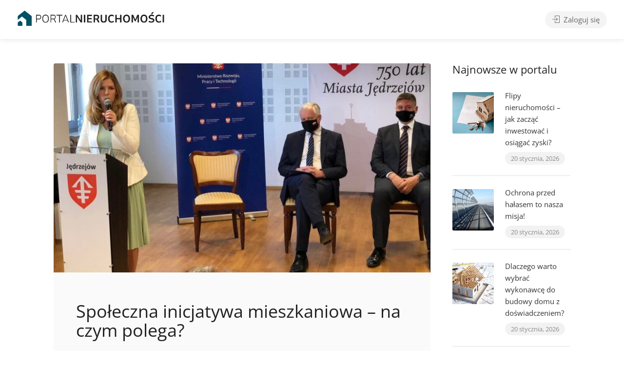

--- FILE ---
content_type: text/html; charset=UTF-8
request_url: https://portalnieruchomosci.com/spoleczna-inicjatywa-mieszkaniowa-na-czym-polega/
body_size: 24685
content:

<!DOCTYPE html>
<html lang="pl-PL">

<head>
	<meta charset="UTF-8">
	<meta name="viewport" content="width=device-width, initial-scale=1">
	<link rel="profile" href="http://gmpg.org/xfn/11">


	<title>Społeczna inicjatywa mieszkaniowa – na czym polega? &#8211; Portal Nieruchomości</title>
<meta name='robots' content='max-image-preview:large' />
	<style>img:is([sizes="auto" i], [sizes^="auto," i]) { contain-intrinsic-size: 3000px 1500px }</style>
	<link rel='dns-prefetch' href='//fonts.googleapis.com' />
<link rel="alternate" type="application/rss+xml" title="Portal Nieruchomości &raquo; Kanał z wpisami" href="https://portalnieruchomosci.com/feed/" />
<link rel="alternate" type="application/rss+xml" title="Portal Nieruchomości &raquo; Kanał z komentarzami" href="https://portalnieruchomosci.com/comments/feed/" />
<script type="text/javascript">
/* <![CDATA[ */
window._wpemojiSettings = {"baseUrl":"https:\/\/s.w.org\/images\/core\/emoji\/16.0.1\/72x72\/","ext":".png","svgUrl":"https:\/\/s.w.org\/images\/core\/emoji\/16.0.1\/svg\/","svgExt":".svg","source":{"concatemoji":"https:\/\/portalnieruchomosci.com\/wp-includes\/js\/wp-emoji-release.min.js?ver=6.8.2"}};
/*! This file is auto-generated */
!function(s,n){var o,i,e;function c(e){try{var t={supportTests:e,timestamp:(new Date).valueOf()};sessionStorage.setItem(o,JSON.stringify(t))}catch(e){}}function p(e,t,n){e.clearRect(0,0,e.canvas.width,e.canvas.height),e.fillText(t,0,0);var t=new Uint32Array(e.getImageData(0,0,e.canvas.width,e.canvas.height).data),a=(e.clearRect(0,0,e.canvas.width,e.canvas.height),e.fillText(n,0,0),new Uint32Array(e.getImageData(0,0,e.canvas.width,e.canvas.height).data));return t.every(function(e,t){return e===a[t]})}function u(e,t){e.clearRect(0,0,e.canvas.width,e.canvas.height),e.fillText(t,0,0);for(var n=e.getImageData(16,16,1,1),a=0;a<n.data.length;a++)if(0!==n.data[a])return!1;return!0}function f(e,t,n,a){switch(t){case"flag":return n(e,"\ud83c\udff3\ufe0f\u200d\u26a7\ufe0f","\ud83c\udff3\ufe0f\u200b\u26a7\ufe0f")?!1:!n(e,"\ud83c\udde8\ud83c\uddf6","\ud83c\udde8\u200b\ud83c\uddf6")&&!n(e,"\ud83c\udff4\udb40\udc67\udb40\udc62\udb40\udc65\udb40\udc6e\udb40\udc67\udb40\udc7f","\ud83c\udff4\u200b\udb40\udc67\u200b\udb40\udc62\u200b\udb40\udc65\u200b\udb40\udc6e\u200b\udb40\udc67\u200b\udb40\udc7f");case"emoji":return!a(e,"\ud83e\udedf")}return!1}function g(e,t,n,a){var r="undefined"!=typeof WorkerGlobalScope&&self instanceof WorkerGlobalScope?new OffscreenCanvas(300,150):s.createElement("canvas"),o=r.getContext("2d",{willReadFrequently:!0}),i=(o.textBaseline="top",o.font="600 32px Arial",{});return e.forEach(function(e){i[e]=t(o,e,n,a)}),i}function t(e){var t=s.createElement("script");t.src=e,t.defer=!0,s.head.appendChild(t)}"undefined"!=typeof Promise&&(o="wpEmojiSettingsSupports",i=["flag","emoji"],n.supports={everything:!0,everythingExceptFlag:!0},e=new Promise(function(e){s.addEventListener("DOMContentLoaded",e,{once:!0})}),new Promise(function(t){var n=function(){try{var e=JSON.parse(sessionStorage.getItem(o));if("object"==typeof e&&"number"==typeof e.timestamp&&(new Date).valueOf()<e.timestamp+604800&&"object"==typeof e.supportTests)return e.supportTests}catch(e){}return null}();if(!n){if("undefined"!=typeof Worker&&"undefined"!=typeof OffscreenCanvas&&"undefined"!=typeof URL&&URL.createObjectURL&&"undefined"!=typeof Blob)try{var e="postMessage("+g.toString()+"("+[JSON.stringify(i),f.toString(),p.toString(),u.toString()].join(",")+"));",a=new Blob([e],{type:"text/javascript"}),r=new Worker(URL.createObjectURL(a),{name:"wpTestEmojiSupports"});return void(r.onmessage=function(e){c(n=e.data),r.terminate(),t(n)})}catch(e){}c(n=g(i,f,p,u))}t(n)}).then(function(e){for(var t in e)n.supports[t]=e[t],n.supports.everything=n.supports.everything&&n.supports[t],"flag"!==t&&(n.supports.everythingExceptFlag=n.supports.everythingExceptFlag&&n.supports[t]);n.supports.everythingExceptFlag=n.supports.everythingExceptFlag&&!n.supports.flag,n.DOMReady=!1,n.readyCallback=function(){n.DOMReady=!0}}).then(function(){return e}).then(function(){var e;n.supports.everything||(n.readyCallback(),(e=n.source||{}).concatemoji?t(e.concatemoji):e.wpemoji&&e.twemoji&&(t(e.twemoji),t(e.wpemoji)))}))}((window,document),window._wpemojiSettings);
/* ]]> */
</script>
<style id='wp-emoji-styles-inline-css' type='text/css'>

	img.wp-smiley, img.emoji {
		display: inline !important;
		border: none !important;
		box-shadow: none !important;
		height: 1em !important;
		width: 1em !important;
		margin: 0 0.07em !important;
		vertical-align: -0.1em !important;
		background: none !important;
		padding: 0 !important;
	}
</style>
<link rel='stylesheet' id='wp-block-library-css' href='https://portalnieruchomosci.com/wp-includes/css/dist/block-library/style.min.css?ver=6.8.2' type='text/css' media='all' />
<style id='classic-theme-styles-inline-css' type='text/css'>
/*! This file is auto-generated */
.wp-block-button__link{color:#fff;background-color:#32373c;border-radius:9999px;box-shadow:none;text-decoration:none;padding:calc(.667em + 2px) calc(1.333em + 2px);font-size:1.125em}.wp-block-file__button{background:#32373c;color:#fff;text-decoration:none}
</style>
<style id='global-styles-inline-css' type='text/css'>
:root{--wp--preset--aspect-ratio--square: 1;--wp--preset--aspect-ratio--4-3: 4/3;--wp--preset--aspect-ratio--3-4: 3/4;--wp--preset--aspect-ratio--3-2: 3/2;--wp--preset--aspect-ratio--2-3: 2/3;--wp--preset--aspect-ratio--16-9: 16/9;--wp--preset--aspect-ratio--9-16: 9/16;--wp--preset--color--black: #000000;--wp--preset--color--cyan-bluish-gray: #abb8c3;--wp--preset--color--white: #ffffff;--wp--preset--color--pale-pink: #f78da7;--wp--preset--color--vivid-red: #cf2e2e;--wp--preset--color--luminous-vivid-orange: #ff6900;--wp--preset--color--luminous-vivid-amber: #fcb900;--wp--preset--color--light-green-cyan: #7bdcb5;--wp--preset--color--vivid-green-cyan: #00d084;--wp--preset--color--pale-cyan-blue: #8ed1fc;--wp--preset--color--vivid-cyan-blue: #0693e3;--wp--preset--color--vivid-purple: #9b51e0;--wp--preset--gradient--vivid-cyan-blue-to-vivid-purple: linear-gradient(135deg,rgba(6,147,227,1) 0%,rgb(155,81,224) 100%);--wp--preset--gradient--light-green-cyan-to-vivid-green-cyan: linear-gradient(135deg,rgb(122,220,180) 0%,rgb(0,208,130) 100%);--wp--preset--gradient--luminous-vivid-amber-to-luminous-vivid-orange: linear-gradient(135deg,rgba(252,185,0,1) 0%,rgba(255,105,0,1) 100%);--wp--preset--gradient--luminous-vivid-orange-to-vivid-red: linear-gradient(135deg,rgba(255,105,0,1) 0%,rgb(207,46,46) 100%);--wp--preset--gradient--very-light-gray-to-cyan-bluish-gray: linear-gradient(135deg,rgb(238,238,238) 0%,rgb(169,184,195) 100%);--wp--preset--gradient--cool-to-warm-spectrum: linear-gradient(135deg,rgb(74,234,220) 0%,rgb(151,120,209) 20%,rgb(207,42,186) 40%,rgb(238,44,130) 60%,rgb(251,105,98) 80%,rgb(254,248,76) 100%);--wp--preset--gradient--blush-light-purple: linear-gradient(135deg,rgb(255,206,236) 0%,rgb(152,150,240) 100%);--wp--preset--gradient--blush-bordeaux: linear-gradient(135deg,rgb(254,205,165) 0%,rgb(254,45,45) 50%,rgb(107,0,62) 100%);--wp--preset--gradient--luminous-dusk: linear-gradient(135deg,rgb(255,203,112) 0%,rgb(199,81,192) 50%,rgb(65,88,208) 100%);--wp--preset--gradient--pale-ocean: linear-gradient(135deg,rgb(255,245,203) 0%,rgb(182,227,212) 50%,rgb(51,167,181) 100%);--wp--preset--gradient--electric-grass: linear-gradient(135deg,rgb(202,248,128) 0%,rgb(113,206,126) 100%);--wp--preset--gradient--midnight: linear-gradient(135deg,rgb(2,3,129) 0%,rgb(40,116,252) 100%);--wp--preset--font-size--small: 13px;--wp--preset--font-size--medium: 20px;--wp--preset--font-size--large: 36px;--wp--preset--font-size--x-large: 42px;--wp--preset--font-family--inter: "Inter", sans-serif;--wp--preset--font-family--cardo: Cardo;--wp--preset--spacing--20: 0.44rem;--wp--preset--spacing--30: 0.67rem;--wp--preset--spacing--40: 1rem;--wp--preset--spacing--50: 1.5rem;--wp--preset--spacing--60: 2.25rem;--wp--preset--spacing--70: 3.38rem;--wp--preset--spacing--80: 5.06rem;--wp--preset--shadow--natural: 6px 6px 9px rgba(0, 0, 0, 0.2);--wp--preset--shadow--deep: 12px 12px 50px rgba(0, 0, 0, 0.4);--wp--preset--shadow--sharp: 6px 6px 0px rgba(0, 0, 0, 0.2);--wp--preset--shadow--outlined: 6px 6px 0px -3px rgba(255, 255, 255, 1), 6px 6px rgba(0, 0, 0, 1);--wp--preset--shadow--crisp: 6px 6px 0px rgba(0, 0, 0, 1);}:where(.is-layout-flex){gap: 0.5em;}:where(.is-layout-grid){gap: 0.5em;}body .is-layout-flex{display: flex;}.is-layout-flex{flex-wrap: wrap;align-items: center;}.is-layout-flex > :is(*, div){margin: 0;}body .is-layout-grid{display: grid;}.is-layout-grid > :is(*, div){margin: 0;}:where(.wp-block-columns.is-layout-flex){gap: 2em;}:where(.wp-block-columns.is-layout-grid){gap: 2em;}:where(.wp-block-post-template.is-layout-flex){gap: 1.25em;}:where(.wp-block-post-template.is-layout-grid){gap: 1.25em;}.has-black-color{color: var(--wp--preset--color--black) !important;}.has-cyan-bluish-gray-color{color: var(--wp--preset--color--cyan-bluish-gray) !important;}.has-white-color{color: var(--wp--preset--color--white) !important;}.has-pale-pink-color{color: var(--wp--preset--color--pale-pink) !important;}.has-vivid-red-color{color: var(--wp--preset--color--vivid-red) !important;}.has-luminous-vivid-orange-color{color: var(--wp--preset--color--luminous-vivid-orange) !important;}.has-luminous-vivid-amber-color{color: var(--wp--preset--color--luminous-vivid-amber) !important;}.has-light-green-cyan-color{color: var(--wp--preset--color--light-green-cyan) !important;}.has-vivid-green-cyan-color{color: var(--wp--preset--color--vivid-green-cyan) !important;}.has-pale-cyan-blue-color{color: var(--wp--preset--color--pale-cyan-blue) !important;}.has-vivid-cyan-blue-color{color: var(--wp--preset--color--vivid-cyan-blue) !important;}.has-vivid-purple-color{color: var(--wp--preset--color--vivid-purple) !important;}.has-black-background-color{background-color: var(--wp--preset--color--black) !important;}.has-cyan-bluish-gray-background-color{background-color: var(--wp--preset--color--cyan-bluish-gray) !important;}.has-white-background-color{background-color: var(--wp--preset--color--white) !important;}.has-pale-pink-background-color{background-color: var(--wp--preset--color--pale-pink) !important;}.has-vivid-red-background-color{background-color: var(--wp--preset--color--vivid-red) !important;}.has-luminous-vivid-orange-background-color{background-color: var(--wp--preset--color--luminous-vivid-orange) !important;}.has-luminous-vivid-amber-background-color{background-color: var(--wp--preset--color--luminous-vivid-amber) !important;}.has-light-green-cyan-background-color{background-color: var(--wp--preset--color--light-green-cyan) !important;}.has-vivid-green-cyan-background-color{background-color: var(--wp--preset--color--vivid-green-cyan) !important;}.has-pale-cyan-blue-background-color{background-color: var(--wp--preset--color--pale-cyan-blue) !important;}.has-vivid-cyan-blue-background-color{background-color: var(--wp--preset--color--vivid-cyan-blue) !important;}.has-vivid-purple-background-color{background-color: var(--wp--preset--color--vivid-purple) !important;}.has-black-border-color{border-color: var(--wp--preset--color--black) !important;}.has-cyan-bluish-gray-border-color{border-color: var(--wp--preset--color--cyan-bluish-gray) !important;}.has-white-border-color{border-color: var(--wp--preset--color--white) !important;}.has-pale-pink-border-color{border-color: var(--wp--preset--color--pale-pink) !important;}.has-vivid-red-border-color{border-color: var(--wp--preset--color--vivid-red) !important;}.has-luminous-vivid-orange-border-color{border-color: var(--wp--preset--color--luminous-vivid-orange) !important;}.has-luminous-vivid-amber-border-color{border-color: var(--wp--preset--color--luminous-vivid-amber) !important;}.has-light-green-cyan-border-color{border-color: var(--wp--preset--color--light-green-cyan) !important;}.has-vivid-green-cyan-border-color{border-color: var(--wp--preset--color--vivid-green-cyan) !important;}.has-pale-cyan-blue-border-color{border-color: var(--wp--preset--color--pale-cyan-blue) !important;}.has-vivid-cyan-blue-border-color{border-color: var(--wp--preset--color--vivid-cyan-blue) !important;}.has-vivid-purple-border-color{border-color: var(--wp--preset--color--vivid-purple) !important;}.has-vivid-cyan-blue-to-vivid-purple-gradient-background{background: var(--wp--preset--gradient--vivid-cyan-blue-to-vivid-purple) !important;}.has-light-green-cyan-to-vivid-green-cyan-gradient-background{background: var(--wp--preset--gradient--light-green-cyan-to-vivid-green-cyan) !important;}.has-luminous-vivid-amber-to-luminous-vivid-orange-gradient-background{background: var(--wp--preset--gradient--luminous-vivid-amber-to-luminous-vivid-orange) !important;}.has-luminous-vivid-orange-to-vivid-red-gradient-background{background: var(--wp--preset--gradient--luminous-vivid-orange-to-vivid-red) !important;}.has-very-light-gray-to-cyan-bluish-gray-gradient-background{background: var(--wp--preset--gradient--very-light-gray-to-cyan-bluish-gray) !important;}.has-cool-to-warm-spectrum-gradient-background{background: var(--wp--preset--gradient--cool-to-warm-spectrum) !important;}.has-blush-light-purple-gradient-background{background: var(--wp--preset--gradient--blush-light-purple) !important;}.has-blush-bordeaux-gradient-background{background: var(--wp--preset--gradient--blush-bordeaux) !important;}.has-luminous-dusk-gradient-background{background: var(--wp--preset--gradient--luminous-dusk) !important;}.has-pale-ocean-gradient-background{background: var(--wp--preset--gradient--pale-ocean) !important;}.has-electric-grass-gradient-background{background: var(--wp--preset--gradient--electric-grass) !important;}.has-midnight-gradient-background{background: var(--wp--preset--gradient--midnight) !important;}.has-small-font-size{font-size: var(--wp--preset--font-size--small) !important;}.has-medium-font-size{font-size: var(--wp--preset--font-size--medium) !important;}.has-large-font-size{font-size: var(--wp--preset--font-size--large) !important;}.has-x-large-font-size{font-size: var(--wp--preset--font-size--x-large) !important;}
:where(.wp-block-post-template.is-layout-flex){gap: 1.25em;}:where(.wp-block-post-template.is-layout-grid){gap: 1.25em;}
:where(.wp-block-columns.is-layout-flex){gap: 2em;}:where(.wp-block-columns.is-layout-grid){gap: 2em;}
:root :where(.wp-block-pullquote){font-size: 1.5em;line-height: 1.6;}
</style>
<link rel='stylesheet' id='contact-form-7-css' href='https://portalnieruchomosci.com/wp-content/plugins/contact-form-7/includes/css/styles.css?ver=6.1.1' type='text/css' media='all' />
<link rel='stylesheet' id='listeo_core-frontend-css' href='https://portalnieruchomosci.com/wp-content/plugins/listeo-core/assets/css/frontend.css?ver=1.9.40' type='text/css' media='all' />
<link rel='stylesheet' id='listeo-core-fullcalendar-css' href='https://portalnieruchomosci.com/wp-content/plugins/listeo-core/assets/css/fullcalendar.min.css?ver=1.0' type='text/css' media='all' />
<style id='woocommerce-inline-inline-css' type='text/css'>
.woocommerce form .form-row .required { visibility: visible; }
</style>
<link rel='stylesheet' id='brands-styles-css' href='https://portalnieruchomosci.com/wp-content/plugins/woocommerce/assets/css/brands.css?ver=10.1.1' type='text/css' media='all' />
<link rel='stylesheet' id='bootstrap-css' href='https://portalnieruchomosci.com/wp-content/themes/listeo/css/bootstrap-grid.css?ver=6.8.2' type='text/css' media='all' />
<link rel='stylesheet' id='font-awesome-5-css' href='https://portalnieruchomosci.com/wp-content/themes/listeo/css/all.css?ver=6.8.2' type='text/css' media='all' />
<link rel='stylesheet' id='font-awesome-5-shims-css' href='https://portalnieruchomosci.com/wp-content/themes/listeo/css/v4-shims.min.css?ver=6.8.2' type='text/css' media='all' />
<link rel='stylesheet' id='simple-line-icons-css' href='https://portalnieruchomosci.com/wp-content/themes/listeo/css/simple-line-icons.css?ver=6.8.2' type='text/css' media='all' />
<link rel='stylesheet' id='listeo-woocommerce-css' href='https://portalnieruchomosci.com/wp-content/themes/listeo/css/woocommerce.min.css?ver=6.8.2' type='text/css' media='all' />
<link rel='stylesheet' id='listeo-style-css' href='https://portalnieruchomosci.com/wp-content/themes/listeo/style.css?ver=1.9.54' type='text/css' media='all' />
<style id='listeo-style-inline-css' type='text/css'>
.drilldown-menu:not(.fs-container .drilldown-menu) .menu-toggle.dd-active:after {	content: "Zamknij";}        .custom-menu-colors .mobile-navigation-wrapper, .custom-menu-colors #mobile-nav .open-submenu > .sub-menu { background: ; }.custom-menu-colors  .mobile-navigation-list li a, .custom-menu-colors #mobile-nav .sub-menu-back-btn, .custom-menu-colors .textwidget { color: ; }/* Header Background Color  */body.light-dashboard.page-template-template-dashboard .dashboard #header.custom-header,#header.custom-header.cloned,#header.custom-header {  background-color: #000000;}/* Header Font Color */#header.custom-header .user-name,#header.custom-header #navigation.style-1>ul>li>a {  color: #ffffff;}#header.custom-header button.button.border,#header.custom-header a.button.border {    color: #ffffff;    border-color: #ffffff;}/* Header Hover Color */#header.custom-header #navigation.style-1 > ul > li.current-menu-ancestor > a, #header.custom-header #navigation.style-1 > ul > li.current-menu-item > a, #header.custom-header #navigation.style-1 > ul > li:hover > a {        color: #ffffff;}/* Footer Background Color */#footer.custom-footer {  background: #091a2b;}/* Footer Headliens Color */#footer.custom-footer ul.menu li:before,#footer.custom-footer h4 { color: ; }/* Footer Text Color */#footer.custom-footer ul.menu li a,#footer.custom-footer, #footer.custom-footer a, #footer.custom-footer .copyrights{ color: ; }#footer.custom-footer .new-footer-social-icons li a,#footer.custom-footer .textwidget, #footer.custom-footer .footer-new-bottom-left { color: ; }.card {    --background-checkbox: #005163;     --card-shadow: #005163;}input[type='checkbox'].switch_1:checked,.time-slot input:checked ~ label:hover,div.datedropper:before,div.datedropper .pick-submit,div.datedropper .pick-lg-b .pick-sl:before,div.datedropper .pick-m,body.no-map-marker-icon .face.front,body.no-map-marker-icon .face.front:after,div.datedropper .pick-lg-h {  background-color: #005163 !important;}#booking-date-range-enabler:after,.nav-links div a:hover, #posts-nav li a:hover,.hosted-by-title a:hover,.sort-by-select .select2-container--default .select2-selection--single .select2-selection__arrow b:after,.claim-badge a i,.search-input-icon:hover i,.listing-features.checkboxes a:hover,div.datedropper .pick-y.pick-jump,div.datedropper .pick li span,div.datedropper .pick-lg-b .pick-wke,div.datedropper .pick-btn,#listeo-coupon-link,.total-discounted_costs span,body.light-dashboard.page-template-template-dashboard .dashboard-nav ul li a i,.widget_meta ul li a:hover, .widget_categories ul li a:hover, .widget_archive ul li a:hover, .widget_recent_comments ul li a:hover, .widget_recent_entries ul li a:hover,.booking-estimated-discount-cost span {  color: #005163 !important;}.comment-by-listing a:hover,.browse-all-user-listings a i,.hosted-by-title h4 a:hover,.style-2 .trigger.active a,.style-2 .ui-accordion .ui-accordion-header-active:hover,.style-2 .ui-accordion .ui-accordion-header-active,.fp-accordion .accordion h3.ui-accordion-header-active i.fa-angle-down,.trigger.active a, .ui-accordion .ui-accordion-header-active:hover, .ui-accordion .ui-accordion-header-active,#posts-nav li a:hover,.plan.featured .listing-badge,.post-content h3 a:hover,.add-review-photos i,.show-more-button i,.listing-details-sidebar li a,.star-rating .rating-counter a:hover,.more-search-options-trigger:after,.header-widget .sign-in:hover,#footer a,#footer .footer-links li a:hover,#navigation.style-1 .current,#navigation.style-1 ul li:hover a,.user-menu.active .user-name:after,.user-menu:hover .user-name:after,.user-menu.active .user-name,.user-menu:hover .user-name,.main-search-input-item.location a:hover,.chosen-container .chosen-results li.highlighted,.input-with-icon.location a i:hover,.sort-by .chosen-container-single .chosen-single div:after,.sort-by .chosen-container-single .chosen-default,.panel-dropdown a:after,.post-content a.read-more,.post-meta li a:hover,.widget-text h5 a:hover,.about-author a,button.button.border.white:hover,a.button.border.white:hover,.icon-box-2 i,button.button.border,a.button.border,.style-2 .ui-accordion .ui-accordion-header:hover,.style-2 .trigger a:hover ,.plan.featured .listing-badges .featured,.list-4 li:before,.list-3 li:before,.list-2 li:before,.list-1 li:before,.info-box h4,.testimonial-carousel .slick-slide.slick-active .testimonial:before,.sign-in-form .tabs-nav li a:hover,.sign-in-form .tabs-nav li.active a,.lost_password:hover a,#top-bar .social-icons li a:hover i,.listing-share .social-icons li a:hover i,.agent .social-icons li a:hover i,#footer .social-icons li a:hover i,.headline span i,vc_tta.vc_tta-style-tabs-style-1 .vc_tta-tab.vc_active a,.vc_tta.vc_tta-style-tabs-style-2 .vc_tta-tab.vc_active a,.tabs-nav li.active a,.wc-tabs li.active a.custom-caption,#backtotop a,.trigger.active a,.post-categories li a,.vc_tta.vc_tta-style-tabs-style-3.vc_general .vc_tta-tab a:hover,.vc_tta.vc_tta-style-tabs-style-3.vc_general .vc_tta-tab.vc_active a,.wc-tabs li a:hover,.tabs-nav li a:hover,.tabs-nav li.active a,.wc-tabs li a:hover,.wc-tabs li.active a,.testimonial-author h4,.widget-button:hover,.widget-text h5 a:hover,a,a.button.border,a.button.border.white:hover,button.button.border,button.button.border.white:hover,.wpb-js-composer .vc_tta.vc_general.vc_tta-style-tabs-style-1 .vc_tta-tab.vc_active>a,.wpb-js-composer .vc_tta.vc_general.vc_tta-style-tabs-style-2 .vc_tta-tab.vc_active>a,#add_payment_method .cart-collaterals .cart_totals tr th,.woocommerce-cart .cart-collaterals .cart_totals tr th, .woocommerce-checkout .cart-collaterals .cart_totals tr th,#add_payment_method table.cart th, .woocommerce-cart table.cart th, .woocommerce-checkout table.cart th,.woocommerce-checkout table.shop_table th,.uploadButton .uploadButton-button:before,.time-slot input ~ label:hover,.time-slot label:hover span,#titlebar.listing-titlebar span.listing-tag a, .rating-box-footer h5 a:hover,.panel-wrapper .drilldown-menu .menu-toggle:before, .drilldown-menu .menu-item:hover .arrow, .drilldown-menu .menu-item:hover .arrow:before, .drilldown-menu .menu-item.selected:after, .category-item:hover .category-name,.category-item.active .category-name,.category-item i.sl,.category-item.active i.sl,.category-item:hover  i.sl,.category-item i.fa,.category-item.active i.fa,.category-item:hover  i.fa,.booking-loading-icon {    color: #005163;}:root { --primary-color: #005163;--listeo-primary-color: #005163;--listeo-primary-color-light: #0051631A;--light-pink-bg: #00516310;--msf-color-primary:  #005163;  --msf-color-primary-light-bg:  #00516310;   }.category-item:hover,.category-item.active {  background-color: #0051630f;}.listing-details li i {    background-color: #00516326;    color: #005163;}.child-category:hover .child-category-icon-container, .drilldown-menu .menu-item:hover {    background-color: #00516310;  color:#005163;  }.listing-features.checkboxes li.feature-has-icon.faicon i {  color: #005163;} :root {  --wp-components-color-accent: #005163; /* Your custom accent color */}body .feature-svg-icon svg g,body .feature-svg-icon svg circle,body .feature-svg-icon svg rect,body .feature-svg-icon svg path,body .icon-box-2 svg g,body .icon-box-2 svg circle,body .icon-box-2 svg rect,body .icon-box-2 svg path,body .listeo-svg-icon-box-grid svg g,body .listeo-svg-icon-box-grid svg circle,body .listeo-svg-icon-box-grid svg rect,body .listeo-svg-icon-box-grid svg path,.listing-type:hover .listing-type-icon svg g,.listing-type:hover .listing-type-icon svg circle,.listing-type:hover .listing-type-icon svg rect,.listing-type:hover .listing-type-icon svg path,.marker-container .front.face svg g,.marker-container .front.face svg circle,.marker-container .front.face svg rect,.marker-container .front.face svg path { fill: #005163; }.qtyTotal,.mm-menu em.mm-counter,.mm-counter,.category-small-box:hover,.option-set li a.selected,.pricing-list-container h4:after,#backtotop a,.chosen-container-multi .chosen-choices li.search-choice,.select-options li:hover,button.panel-apply,.layout-switcher a:hover,.listing-features.checkboxes li:before,.comment-by a.comment-reply-link:hover,.add-review-photos:hover,.office-address h3:after,.post-img:before,button.button,.booking-confirmation-page a.button.color,input[type="button"],input[type="submit"],a.button,a.button.border:hover,button.button.border:hover,table.basic-table th,.plan.featured .plan-price,mark.color,.style-4 .tabs-nav li.active a,.style-5 .tabs-nav li.active a,.dashboard-list-box .button.gray:hover,.change-photo-btn:hover,.dashboard-list-box  a.rate-review:hover,input:checked + .slider,.add-pricing-submenu.button:hover,.add-pricing-list-item.button:hover,.custom-zoom-in:hover,.custom-zoom-out:hover,#geoLocation:hover,#streetView:hover,#scrollEnabling:hover,.code-button:hover,.category-small-box-alt:hover .category-box-counter-alt,#scrollEnabling.enabled,#mapnav-buttons a:hover,#sign-in-dialog .mfp-close:hover,.button.listeo-booking-widget-apply_new_coupon:before,#small-dialog .mfp-close:hover,#claim-dialog .mfp-close:hover,.numInputWrapper span:hover,.enable-filters-button i,.enable-filters-button span,.daterangepicker td.end-date.in-range.available,.radio input[type='radio'] + label .radio-label:after,.radio input[type='radio']:checked + label .radio-label,.daterangepicker .ranges li.active, .day-slot-headline, .add-slot-btn button:hover, .daterangepicker td.available:hover, .daterangepicker th.available:hover, .time-slot input:checked ~ label, .daterangepicker td.active, .daterangepicker td.active:hover, .daterangepicker .drp-buttons button.applyBtn,.uploadButton .uploadButton-button:hover {    background-color: #005163;}.rangeslider__fill,span.blog-item-tag ,.testimonial-carousel .slick-slide.slick-active .testimonial-box,.listing-item-container.list-layout span.tag,.tip:not(.inside-switch),.search .panel-dropdown.active a:not(.dropdown-menu a),#getDirection:hover,.home-search-slide h3 a:before, .home-search-slide h3 strong:before,.loader-ajax-container,.mfp-arrow:hover {    background: #005163;}.icon-box-v3 .ibv3-icon i, .icon-box-v3 .ibv3-icon svg g, .icon-box-v3 .ibv3-icon svg circle, .icon-box-v3 .ibv3-icon svg rect, .icon-box-v3 .ibv3-icon svg path{    fill:  #005163;}#titlebar.listing-titlebar span.listing-tag { background:  #00516312; }.ibv3-icon {    background:  #00516310;}.icon-box-v3:hover .ibv3-icon {    background:  #005163;    box-shadow:  0 3px 8px #00516350;}.radio input[type='radio']:checked + label .radio-label,.rangeslider__handle { border-color: #005163; }.layout-switcher a.active {    color: #005163;    border-color: #005163;}#titlebar.listing-titlebar span.listing-tag a,#titlebar.listing-titlebar span.listing-tag {    border-color: #005163;  }.woocommerce .widget_price_filter .ui-slider .ui-slider-handle,.woocommerce .widget_price_filter .ui-slider .ui-slider-range,.single-service .qtyInc:hover, .single-service .qtyDec:hover,.services-counter,.listing-slider .slick-next:hover,.listing-slider .slick-prev:hover {    background-color: #005163;}.single-service .qtyInc:hover, .single-service .qtyDec:hover{    -webkit-text-stroke: 1px #005163;}.listing-nav-container.cloned .listing-nav li:first-child a.active,.listing-nav-container.cloned .listing-nav li:first-child a:hover,.listing-nav li:first-child a,.listing-nav li a.active,.listing-nav li a:hover {    border-color: #005163;    color: #005163;}.pricing-list-container h4 {    color: #005163;    border-color: #005163;}.sidebar-textbox ul.contact-details li a { color: #005163; }button.button.border,a.button.border {    color: #005163;    border-color: #005163;}.trigger.active a,.ui-accordion .ui-accordion-header-active:hover,.ui-accordion .ui-accordion-header-active {   }.numbered.color ol > li::before {    border-color: #005163;;    color: #005163;}.numbered.color.filled ol > li::before {    border-color: #005163;    background-color: #005163;}.info-box {    border-top: 2px solid #005163;    background: linear-gradient(to bottom, rgba(255,255,255,0.98), rgba(255,255,255,0.95));    background-color: #005163;    color: #005163;}.info-box.no-border {    background: linear-gradient(to bottom, rgba(255,255,255,0.96), rgba(255,255,255,0.93));    background-color: #005163;}.tabs-nav li a:hover { border-color: #005163; }.tabs-nav li a:hover,.tabs-nav li.active a {    border-color: #005163;    color: #005163;}.style-3 .tabs-nav li a:hover,.style-3 .tabs-nav li.active a {    border-color: #005163;    background-color: #005163;}.woocommerce-cart .woocommerce table.shop_table th,.vc_tta.vc_general.vc_tta-style-style-1 .vc_active .vc_tta-panel-heading,.wpb-js-composer .vc_tta.vc_general.vc_tta-style-tabs-style-2 .vc_tta-tab.vc_active>a,.wpb-js-composer .vc_tta.vc_general.vc_tta-style-tabs-style-2 .vc_tta-tab:hover>a,.wpb-js-composer .vc_tta.vc_general.vc_tta-style-tabs-style-1 .vc_tta-tab.vc_active>a,.wpb-js-composer .vc_tta.vc_general.vc_tta-style-tabs-style-1 .vc_tta-tab:hover>a{        border-bottom-color: #005163}.checkboxes input[type=checkbox]:checked + label:before {    background-color: #005163;    border-color: #005163;}.listing-item-container.compact .listing-item-content span.tag { background-color: #005163; }.dashboard-nav ul li.current_page_item,.dashboard-nav ul li.active,.dashboard-nav ul li:hover { border-color: #005163; }.dashboard-list-box .comment-by-listing a:hover { color: #005163; }.opening-day:hover h5 { color: #005163 !important; }.map-box h4 a:hover { color: #005163; }.infoBox-close:hover {    background-color: #005163;    -webkit-text-stroke: 1px #005163;}.select2-container--default .select2-selection--multiple .select2-selection__choice,body .select2-container--default .select2-results__option--highlighted[aria-selected], body .select2-container--default .select2-results__option--highlighted[data-selected],body .woocommerce .cart .button, body .woocommerce .cart input.button,body .woocommerce #respond input#submit, body .woocommerce a.button, body .woocommerce button.button, body .woocommerce input.button,body .woocommerce #respond input#submit.alt:hover, body .woocommerce a.button.alt:hover, body .woocommerce button.button.alt:hover, body .woocommerce input.button.alt:hover,.marker-cluster-small div, .marker-cluster-medium div, .marker-cluster-large div,.cluster-visible {    background-color: #005163 !important;}.marker-cluster div:before {    border: 7px solid #005163;    opacity: 0.2;    box-shadow: inset 0 0 0 4px #005163;}.cluster-visible:before {    border: 7px solid #005163;    box-shadow: inset 0 0 0 4px #005163;}.marker-arrow {    border-color: #005163 transparent transparent;}.face.front {    border-color: #005163;    color: #005163;}.face.back {    background: #005163;    border-color: #005163;}.custom-zoom-in:hover:before,.custom-zoom-out:hover:before  { -webkit-text-stroke: 1px #005163;  }.category-box-btn:hover {    background-color: #005163;    border-color: #005163;}.message-bubble.me .message-text {    color: #005163;    background-color: rgba(0,81,99,0.05);}.time-slot input ~ label:hover {    background-color: rgba(0,81,99,0.08);   }.message-bubble.me .message-text:before {    color: rgba(0,81,99,0.05);}.booking-widget i, .opening-hours i, .message-vendor i {    color: #005163;}.opening-hours.summary li:hover,.opening-hours.summary li.total-costs span { color: #005163; }.payment-tab-trigger > input:checked ~ label::before { border-color: #005163; }.payment-tab-trigger > input:checked ~ label::after { background-color: #005163; }#navigation.style-1 > ul > li.current-menu-ancestor > a,#navigation.style-1 > ul > li.current-menu-item > a,#navigation.style-1 > ul > li:hover > a {     background: rgba(0,81,99, 0.06);    color: #005163;}.img-box:hover span {  background-color: #005163; }body #navigation.style-1 ul ul li:hover a:after,body #navigation.style-1 ul li:hover ul li:hover a,body #navigation.style-1 ul li:hover ul li:hover li:hover a,body #navigation.style-1 ul li:hover ul li:hover li:hover li:hover a,body #navigation.style-1 ul ul li:hover ul li a:hover { color: #005163; }.filter-tabs .filter-tab::after,.headline.headline-box span:before {    background: #005163;}.main-search-inner .highlighted-category {    background-color:#005163;    box-shadow: 0 2px 8px rgba(0,81,99, 0.2);}.category-box:hover .category-box-content span {    background-color: #005163;}.user-menu ul li a:hover {    color: #005163;}.icon-box-2 i {    background-color: #005163;}@keyframes iconBoxAnim {    0%,100% {        box-shadow: 0 0 0 9px rgba(0,81,99, 0.08);    }    50% {        box-shadow: 0 0 0 15px rgba(0,81,99, 0.08);    }}.listing-type:hover {box-shadow: 0 3px 12px rgba(0,0,0,0.1);background-color: #005163;}.listing-type:hover .listing-type-icon {color: #005163;}.listing-type-icon {background-color: #005163;box-shadow: 0 0 0 8px rgb(0,81,99, 0.1);}#chart-date-range span:after,#footer ul.menu li a:hover {    color: #005163;}#booking-date-range span::after, .time-slot label:hover span, .daterangepicker td.in-range, .time-slot input ~ label:hover, .booking-estimated-cost span, .time-slot label:hover span {    color: #005163;}.daterangepicker td.in-range {    background-color: rgba(0,81,99, 0.05);    color: #005163;}.leaflet-control-zoom-in:hover, .leaflet-control-zoom-out:hover {    background-color: #005163;;    -webkit-text-stroke: 1px #005163;    }.transparent-header #header:not(.cloned) #navigation.style-1 > ul > li.current-menu-ancestor > a, .transparent-header #header:not(.cloned) #navigation.style-1 > ul > li.current-menu-item:first-child > a, .transparent-header #header:not(.cloned) #navigation.style-1 > ul > li:hover > a {    background: #005163;}.transparent-header #header:not(.cloned) .header-widget .button:hover,.transparent-header #header:not(.cloned) .header-widget .button.border:hover {    background: #005163;}.transparent-header.user_not_logged_in #header:not(.cloned) .header-widget .sign-in:hover {    background: #005163;}.best-value-plan .pricing-package-header span,.best-value-plan .pricing-package-header h4,.owned-packages label input:checked+span i:before,.category-small-box-alt i,.category-small-box i {    color: #005163;}.best-value-plan .pricing-package-header,.owned-packages label input:checked+span i{    background-color: rgba(0,81,99, 0.08);}.best-value-plan,#listeo_otp-inputs input:focus  {    border-color: #005163;}.account-type input.account-type-radio:checked ~ label {    background-color: #005163;}.msf-loader-spinner circle,.pricing-package-details ul li svg path{    stroke: #005163;}.pricing-package-details ul li svg circle{    fill: rgba(0,81,99, 0.08);}.pricing-package [type='radio']:checked+label {    background-color: #005163;    border-color: #005163;}.category-small-box:hover {    box-shadow: 0 3px 12px rgba(0,81,99, 0.22);}.transparent-header.user_not_logged_in #header.cloned .header-widget .sign-in:hover,.user_not_logged_in .header-widget .sign-in:hover {    background: #005163;}.nav-links div.nav-next a:hover:before,.nav-links div.nav-previous a:hover:before,#posts-nav li.next-post a:hover:before,#posts-nav li.prev-post a:hover:before { background: #005163; }.slick-current .testimonial-author h4 span {   background: rgba(0,81,99, 0.06);   color: #005163;}body .icon-box-2 i {   background-color: rgba(0,81,99, 0.07);   color: #005163;}.headline.headline-box:after,.headline.headline-box span:after {background: #005163;}.listing-item-content span.tag {   background: #005163;}.message-vendor div.wpcf7 .ajax-loader,body .message-vendor input[type='submit'],body .message-vendor input[type='submit']:focus,body .message-vendor input[type='submit']:active {  background-color: #005163;}   .message-vendor .wpcf7-form .wpcf7-radio input[type=radio]:checked + span:before {   border-color: #005163;}.message-vendor .wpcf7-form .wpcf7-radio input[type=radio]:checked + span:after {   background: #005163;}#show-map-button,.slider-selection {background-color:#005163;}.listeo-cart-container:hover .mini-cart-button{    color: #005163;    background: #0051631f;}.listeo-cart-container .mini-cart-button .badge {    background: #005163;}.transparent-header #header:not(.cloned) .header-widget .woocommerce-mini-cart__buttons a.button.checkout, .listeo-cart-container .woocommerce-mini-cart__buttons a.button.checkout {background: #005163;}.slider-handle {border-color:#005163;}.bookable-services .single-service:hover h5,.bookable-services .single-service:hover .single-service-price {    color: #005163;} .bookable-services .single-service:hover .single-service-price {    background-color: rgba(0,81,99, 0.08);    color: #005163;}  .classifieds-widget-buttons a.call-btn {    border: 1px solid #005163;    color: #005163;}.bookable-services input[type='checkbox'] + label:hover {    background-color: rgba(0,81,99, 0.08);    color: #005163;}.services-counter,.bookable-services input[type='checkbox']:checked + label {    background-color: #005163;}.bookable-services input[type='checkbox']:checked + label .single-service-price {    color: #005163;}.taxonomy-box-wrapper:hover .taxonomy-box-right {        border-color: #005163;    background:  rgba(0,81,99, 0.1);}.taxonomy-box-wrapper:hover .taxonomy-box-right path {    fill:#005163;}.bootstrap-select .dropdown-menu li.selected a span.check-mark:before { color:#f91942; }.dropdown-menu>li>a:hover, .dropdown-menu>.active>a, .dropdown-menu>.active>a:hover {    color: #005163;    background-color:  rgba(0,81,99, 0.1);}.bootstrap-select .dropdown-menu li.selected a span.check-mark:before, .bootstrap-select .dropdown-menu li.selected:hover a span.check-mark:before {  color: #005163; }input[type='submit'].dokan-btn-theme:hover, a.dokan-btn-theme:hover, .dokan-btn-theme:hover, input[type='submit'].dokan-btn-theme:focus, a.dokan-btn-theme:focus, .dokan-btn-theme:focus, input[type='submit'].dokan-btn-theme:active, a.dokan-btn-theme:active, .dokan-btn-theme:active, input[type='submit'].dokan-btn-theme.active, a.dokan-btn-theme.active, .dokan-btn-theme.active, .open .dropdown-toggleinput[type='submit'].dokan-btn-theme, .open .dropdown-togglea.dokan-btn-theme, .open .dropdown-toggle.dokan-btn-theme {        background-color: #005163 !important;    border-color: #005163 !important;}body.dokan-dashboard input[type='submit'].dokan-btn-theme, body.dokan-dashboard a.dokan-btn-theme, body.dokan-dashboard .dokan-btn-theme{        background-color: #005163 !important;;    border-color: #005163 !important;;}body input[type='submit'].dokan-btn-theme,body a.dokan-btn-theme, body .dokan-btn-theme {    background-color: #005163;    border-color: #005163;}#dokan-store-listing-filter-wrap .right .toggle-view .active {    color: #005163;}body #dokan-store-listing-filter-wrap .right .toggle-view .active {    border-color: #005163;}.photo-box:hover .photo-box-content span{  background: #005163;}#dokan-store-listing-filter-wrap .right .toggle-view .active {    color: #005163;}.dokan-store-products-ordeby-select .select2-container--default .select2-selection--single .select2-selection__arrow b:after {   color: #005163;}body, h1, h2, h3, h4, h5, h6, input[type="text"], input[type="password"], input[type="email"], textarea, select, input[type="button"], input[type="submit"], button,  button.button, a.button, #tiptip_content { font-family: Open Sans  }.main-search-inner {                    text-align: center;                    }body .main-search-container:not(.elementor-main-search-container):before {    background: linear-gradient(to right, rgba(51,51,51,0.99) 20%, rgba(51,51,51,0.7) 70%, rgba(51,51,51,0) 95%)}.solid-bg-home-banner .main-search-container:before,body.transparent-header .main-search-container:not(.elementor-main-search-container):before {background: rgba(51,51,51,0.75) ;}.loader-ajax-container {   box-shadow: 0 0 20px rgba( 0,81,99, 0.4);}.page-id-48619 #listeo-registration-btn { display: none; }.main-search-inner {                    text-align: center;                    }@media (min-width: 1240px) { #header:not(.sticky) ul.menu, #header:not(.sticky) .header-widget { margin-top: 0px; margin-bottom: 0px; } } #logo img { transform: translate3d(0,-1px,0); } .range-output:after {    content: 'km';}    .budget-range-output:after {        content: "zł";    }.template-file.main-search-container.plain-color { background-color: #ffffff;background-image: url("data:image/svg+xml,%3Csvg xmlns='http://www.w3.org/2000/svg' width='100%25' height='100%25' viewBox='0 0 1600 800'%3E%3Cg %3E%3Cpath fill='%23fffaf5' d='M486 705.8c-109.3-21.8-223.4-32.2-335.3-19.4C99.5 692.1 49 703 0 719.8V800h843.8c-115.9-33.2-230.8-68.1-347.6-92.2C492.8 707.1 489.4 706.5 486 705.8z'/%3E%3Cpath fill='%23fff5ec' d='M1600 0H0v719.8c49-16.8 99.5-27.8 150.7-33.5c111.9-12.7 226-2.4 335.3 19.4c3.4 0.7 6.8 1.4 10.2 2c116.8 24 231.7 59 347.6 92.2H1600V0z'/%3E%3Cpath fill='%23ffefe2' d='M478.4 581c3.2 0.8 6.4 1.7 9.5 2.5c196.2 52.5 388.7 133.5 593.5 176.6c174.2 36.6 349.5 29.2 518.6-10.2V0H0v574.9c52.3-17.6 106.5-27.7 161.1-30.9C268.4 537.4 375.7 554.2 478.4 581z'/%3E%3Cpath fill='%23ffead9' d='M0 0v429.4c55.6-18.4 113.5-27.3 171.4-27.7c102.8-0.8 203.2 22.7 299.3 54.5c3 1 5.9 2 8.9 3c183.6 62 365.7 146.1 562.4 192.1c186.7 43.7 376.3 34.4 557.9-12.6V0H0z'/%3E%3Cpath fill='%23ffe5cf' d='M181.8 259.4c98.2 6 191.9 35.2 281.3 72.1c2.8 1.1 5.5 2.3 8.3 3.4c171 71.6 342.7 158.5 531.3 207.7c198.8 51.8 403.4 40.8 597.3-14.8V0H0v283.2C59 263.6 120.6 255.7 181.8 259.4z'/%3E%3Cpath fill='%23ffead9' d='M1600 0H0v136.3c62.3-20.9 127.7-27.5 192.2-19.2c93.6 12.1 180.5 47.7 263.3 89.6c2.6 1.3 5.1 2.6 7.7 3.9c158.4 81.1 319.7 170.9 500.3 223.2c210.5 61 430.8 49 636.6-16.6V0z'/%3E%3Cpath fill='%23ffefe2' d='M454.9 86.3C600.7 177 751.6 269.3 924.1 325c208.6 67.4 431.3 60.8 637.9-5.3c12.8-4.1 25.4-8.4 38.1-12.9V0H288.1c56 21.3 108.7 50.6 159.7 82C450.2 83.4 452.5 84.9 454.9 86.3z'/%3E%3Cpath fill='%23fff5ec' d='M1600 0H498c118.1 85.8 243.5 164.5 386.8 216.2c191.8 69.2 400 74.7 595 21.1c40.8-11.2 81.1-25.2 120.3-41.7V0z'/%3E%3Cpath fill='%23fffaf5' d='M1397.5 154.8c47.2-10.6 93.6-25.3 138.6-43.8c21.7-8.9 43-18.8 63.9-29.5V0H643.4c62.9 41.7 129.7 78.2 202.1 107.4C1020.4 178.1 1214.2 196.1 1397.5 154.8z'/%3E%3Cpath fill='%23ffffff' d='M1315.3 72.4c75.3-12.6 148.9-37.1 216.8-72.4h-723C966.8 71 1144.7 101 1315.3 72.4z'/%3E%3C/g%3E%3C/svg%3E");	background-attachment: fixed;	background-size: cover; } 
</style>
<link crossorigin="anonymous" rel='stylesheet' id='google-fonts-raleway-css' href='//fonts.googleapis.com/css?family=Raleway:300,400,500,600,700' type='text/css' media='all' />
<link crossorigin="anonymous" rel='stylesheet' id='google-fonts-open-sans-css' href='//fonts.googleapis.com/css?family=Open+Sans:500,600,700' type='text/css' media='all' />
<link rel='stylesheet' id='bdt-uikit-css' href='https://portalnieruchomosci.com/wp-content/plugins/bdthemes-element-pack/assets/css/bdt-uikit.css?ver=3.21.7' type='text/css' media='all' />
<link rel='stylesheet' id='ep-helper-css' href='https://portalnieruchomosci.com/wp-content/plugins/bdthemes-element-pack/assets/css/ep-helper.css?ver=8.4.1' type='text/css' media='all' />
<script type="text/javascript" src="https://portalnieruchomosci.com/wp-content/plugins/listeo-core/assets/js/leaflet.js?ver=6.8.2" id="leaflet.js-js"></script>
<script type="text/javascript" src="https://portalnieruchomosci.com/wp-includes/js/jquery/jquery.min.js?ver=3.7.1" id="jquery-core-js"></script>
<script type="text/javascript" src="https://portalnieruchomosci.com/wp-includes/js/jquery/jquery-migrate.min.js?ver=3.4.1" id="jquery-migrate-js"></script>
<script type="text/javascript" src="https://portalnieruchomosci.com/wp-content/plugins/listeo-core/assets/js/leaflet-googlemutant.js?ver=1.9.40" id="listeo_core-leaflet-google-maps-js"></script>
<script type="text/javascript" src="https://portalnieruchomosci.com/wp-content/plugins/listeo-core/assets/js/control.geocoder.js?ver=1.9.40" id="listeo_core-leaflet-geocoder-js"></script>
<script type="text/javascript" src="https://portalnieruchomosci.com/wp-content/plugins/listeo-core/assets/js/leaflet.markercluster.js?ver=1.9.40" id="listeo_core-leaflet-markercluster-js"></script>
<script type="text/javascript" src="https://portalnieruchomosci.com/wp-content/plugins/listeo-core/assets/js/leaflet-gesture-handling.min.js?ver=1.9.40" id="listeo_core-leaflet-gesture-handling-js"></script>
<script type="text/javascript" src="https://portalnieruchomosci.com/wp-content/plugins/listeo-core/assets/js/listeo.leaflet.js?ver=1.9.40" id="listeo_core-leaflet-js"></script>
<script type="text/javascript" src="https://portalnieruchomosci.com/wp-content/plugins/listeo-core/assets/js/pwstrength-bootstrap.min.js?ver=1.9.40" id="listeo_core-pwstrength-bootstrap-min-js"></script>
<script type="text/javascript" id="listeo_core-frontend-js-extra">
/* <![CDATA[ */
var listeo_core = {"ajax_url":"\/wp-admin\/admin-ajax.php","payout_not_valid_email_msg":"Adres e-mail jest nieprawid\u0142owy. Prosz\u0119 doda\u0107 prawid\u0142owy adres e-mail.","is_rtl":"0","lang":"","_price_min":null,"_price_max":null,"currency":"PLN","currency_position":"after","currency_symbol":"z\u0142","submitCenterPoint":"-34.397,150.644","centerPoint":"-34.397,150.644","country":"","upload":"https:\/\/portalnieruchomosci.com\/wp-admin\/admin-ajax.php?action=handle_dropped_media","delete":"https:\/\/portalnieruchomosci.com\/wp-admin\/admin-ajax.php?action=handle_delete_media","color":"#005163","dictDefaultMessage":"Upu\u015b\u0107 pliki tutaj, aby przes\u0142a\u0107","dictFallbackMessage":"Twoja przegl\u0105darka nie obs\u0142uguje przesy\u0142ania plik\u00f3w metod\u0105 drag'n'drop.","dictFallbackText":"Prosz\u0119 u\u017cyj poni\u017cszego formularza jako alternatywy, aby przes\u0142a\u0107 swoje pliki jak w starych czasach.","dictFileTooBig":"Plik jest za du\u017cy ({{filesize}}MiB). Maksymalny rozmiar pliku: {{maxFilesize}}MiB.","dictInvalidFileType":"Nie mo\u017cesz przesy\u0142a\u0107 plik\u00f3w tego typu.","dictResponseError":"Serwer odpowiedzia\u0142 kodem {{statusCode}}.","dictCancelUpload":"Anuluj przesy\u0142anie","dictCancelUploadConfirmation":"Czy na pewno chcesz anulowa\u0107 to przesy\u0142anie?","dictRemoveFile":"Usu\u0144 plik","dictMaxFilesExceeded":"Nie mo\u017cesz przes\u0142a\u0107 wi\u0119cej plik\u00f3w.","areyousure":"Czy na pewno?","maxFiles":"15","maxFilesize":"15","clockformat":"","prompt_price":"Ustaw cen\u0119 na t\u0119 dat\u0119","menu_price":"Cena (opcjonalnie)","menu_desc":"Opis","menu_title":"Tytu\u0142","applyLabel":"Zastosuj","cancelLabel":"Anuluj","clearLabel":"Wyczy\u015b\u0107","fromLabel":"Od","toLabel":"Do","customRangeLabel":"Niestandardowy","mmenuTitle":"Menu","pricingTooltip":"Kliknij, aby uczyni\u0107 ten element rezerwowanym w wid\u017cecie rezerwacji","today":"Dzisiaj","yesterday":"Wczoraj","last_7_days":"Ostatnie 7 dni","last_30_days":"Ostatnie 30 dni","this_month":"Ten miesi\u0105c","last_month":"Ostatni miesi\u0105c","map_provider":"osm","address_provider":"osm","mapbox_access_token":"","mapbox_retina":"on","mapbox_style_url":"https:\/\/api.mapbox.com\/styles\/v1\/mapbox\/streets-v11\/tiles\/{z}\/{x}\/{y}@2x?access_token=","bing_maps_key":"","thunderforest_api_key":"","here_app_id":"","here_app_code":"","maps_reviews_text":"opinie","maps_noreviews_text":"Jeszcze nie oceniono","map_bounds_search":"on","category_title":"Tytu\u0142 kategorii","day_short_su":"N","day_short_mo":"Pn","day_short_tu":"Wt","day_short_we":"\u015ar","day_short_th":"Cz","day_short_fr":"Pt","day_short_sa":"So","radius_state":"disabled","maps_autofit":"on","maps_autolocate":"","maps_zoom":"9","maps_single_zoom":"9","autologin":"","required_fields":"Prosz\u0119 wype\u0142ni\u0107 wszystkie wymagane pola","exceed_guests_limit":"\u0141\u0105czna liczba doros\u0142ych i dzieci nie mo\u017ce przekracza\u0107 maksymalnego limitu go\u015bci","no_results_text":"Brak pasuj\u0105cych wynik\u00f3w","no_results_found_text":"Nie znaleziono wynik\u00f3w","placeholder_text_single":"Wybierz opcj\u0119","placeholder_text_multiple":"Wybierz kilka opcji","january":"Stycze\u0144","february":"Luty","march":"Marzec","april":"Kwiecie\u0144","may":"Maj","june":"Czerwiec","july":"Lipiec","august":"Sierpie\u0144","september":"Wrzesie\u0144","october":"Pa\u017adziernik","november":"Listopad","december":"Grudzie\u0144","opening_time":"Godzina otwarcia","closing_time":"Godzina zamkni\u0119cia","remove":"Usu\u0144","extra_services_options_type":[],"onetimefee":"Jednorazowa op\u0142ata","bookable_quantity_max":"Maksymalna ilo\u015b\u0107","multiguest":"Pomn\u00f3\u017c przez go\u015bci","multidays":"Pomn\u00f3\u017c przez dni","multiguestdays":"Pomn\u00f3\u017c przez go\u015bci i dni","quantitybuttons":"Przyciski ilo\u015bciowe","booked_dates":"Te daty s\u0105 ju\u017c zarezerwowane","replied":"Odpowiedziano","hcaptcha_sitekey":"","elementor_single_gallery":"Galeria","elementor_single_overview":"Przegl\u0105d","elementor_single_details":"Szczeg\u00f3\u0142y","elementor_single_pricing":"Cennik","elementor_single_store":"Sklep","elementor_single_video":"Wideo","elementor_single_location":"Lokalizacja","elementor_single_faq":"FAQ","elementor_single_reviews":"Opinie","elementor_single_map":"Lokalizacja","otp_status":"on","start_time_label":"Czas rozpocz\u0119cia","end_time_label":"Czas zako\u0144czenia","back":"Powr\u00f3t","search":"Szukaj","copytoalldays":"Kopiuj na wszystkie dni","selectimefirst":"Prosz\u0119 najpierw wybra\u0107 czas","unblock":"Odblokuj","block":"Zablokuj","setprice":"Ustaw cen\u0119","one_date_selected":"1 wybrana data","dates_selected":" wybrana data(y)","enterPrice":"Wprowad\u017a cen\u0119 dla","leaveBlank":"Pozostaw puste, aby usun\u0105\u0107 cen\u0119","selectedTerm":"Wybrany termin","customField":"W\u0142asne pole","customFields":"Pola niestandardowe","customFieldsFor":"Pola niestandardowe dla","next":"Dalej","prev":"Poprzedni","review_criteria":"service,value-for-money,location,cleanliness"};
/* ]]> */
</script>
<script type="text/javascript" src="https://portalnieruchomosci.com/wp-content/plugins/listeo-core/assets/js/frontend.js?ver=1.9.40" id="listeo_core-frontend-js"></script>
<script type="text/javascript" src="https://portalnieruchomosci.com/wp-content/plugins/listeo-core/assets/js/bookings.js?ver=1.9.40" id="listeo_core-bookings-js"></script>
<script type="text/javascript" src="https://portalnieruchomosci.com/wp-content/plugins/listeo-core/assets/js/drilldown.js?ver=1.9.40" id="listeo_core-drilldown-js"></script>
<script type="text/javascript" id="listeo_core-ajax-login-js-extra">
/* <![CDATA[ */
var listeo_login = {"ajaxurl":"https:\/\/portalnieruchomosci.com\/wp-admin\/admin-ajax.php","redirecturl":"https:\/\/portalnieruchomosci.com","loadingmessage":"Wysy\u0142anie informacji o u\u017cytkowniku, prosz\u0119 czeka\u0107..."};
/* ]]> */
</script>
<script type="text/javascript" src="https://portalnieruchomosci.com/wp-content/plugins/listeo-core/assets/js/ajax-login-script.js?ver=1.0" id="listeo_core-ajax-login-js"></script>
<script type="text/javascript" src="https://portalnieruchomosci.com/wp-content/plugins/woocommerce/assets/js/js-cookie/js.cookie.min.js?ver=2.1.4-wc.10.1.1" id="js-cookie-js" defer="defer" data-wp-strategy="defer"></script>
<script type="text/javascript" id="wc-cart-fragments-js-extra">
/* <![CDATA[ */
var wc_cart_fragments_params = {"ajax_url":"\/wp-admin\/admin-ajax.php","wc_ajax_url":"\/?wc-ajax=%%endpoint%%","cart_hash_key":"wc_cart_hash_bdcda8ee19491cf9e06d64d0218983e6","fragment_name":"wc_fragments_bdcda8ee19491cf9e06d64d0218983e6","request_timeout":"5000"};
/* ]]> */
</script>
<script type="text/javascript" src="https://portalnieruchomosci.com/wp-content/plugins/woocommerce/assets/js/frontend/cart-fragments.min.js?ver=10.1.1" id="wc-cart-fragments-js" defer="defer" data-wp-strategy="defer"></script>
<script type="text/javascript" src="https://portalnieruchomosci.com/wp-content/plugins/woocommerce/assets/js/jquery-blockui/jquery.blockUI.min.js?ver=2.7.0-wc.10.1.1" id="jquery-blockui-js" defer="defer" data-wp-strategy="defer"></script>
<script type="text/javascript" id="woocommerce-js-extra">
/* <![CDATA[ */
var woocommerce_params = {"ajax_url":"\/wp-admin\/admin-ajax.php","wc_ajax_url":"\/?wc-ajax=%%endpoint%%","i18n_password_show":"Poka\u017c has\u0142o","i18n_password_hide":"Ukryj has\u0142o"};
/* ]]> */
</script>
<script type="text/javascript" src="https://portalnieruchomosci.com/wp-content/plugins/woocommerce/assets/js/frontend/woocommerce.min.js?ver=10.1.1" id="woocommerce-js" defer="defer" data-wp-strategy="defer"></script>
<script type="text/javascript" src="https://portalnieruchomosci.com/wp-content/themes/listeo/js/select2.min.js?ver=1.9.54" id="select2-min-js"></script>
<script type="text/javascript" src="https://portalnieruchomosci.com/wp-content/themes/listeo/js/bootstrap-select.min.js?ver=1.9.54" id="bootstrap-select-min-js"></script>
<script type="text/javascript" src="https://portalnieruchomosci.com/wp-content/themes/listeo/js/counterup.min.js?ver=1.9.54" id="counterup-min-js"></script>
<script type="text/javascript" src="https://portalnieruchomosci.com/wp-content/themes/listeo/js/datedropper.js?ver=1.9.54" id="datedropper-js"></script>
<script type="text/javascript" src="https://portalnieruchomosci.com/wp-content/themes/listeo/js/dropzone.js?ver=1.9.54" id="dropzone-js"></script>
<script type="text/javascript" src="https://portalnieruchomosci.com/wp-content/themes/listeo/js/magnific-popup.min.js?ver=1.9.54" id="magnific-popup-min-js"></script>
<script type="text/javascript" src="https://portalnieruchomosci.com/wp-content/themes/listeo/js/slick.min.js?ver=1.9.54" id="slick-min-js"></script>
<script type="text/javascript" src="https://portalnieruchomosci.com/wp-content/themes/listeo/js/quantityButtons.js?ver=1.9.54" id="quantityButtons-js"></script>
<script type="text/javascript" src="https://portalnieruchomosci.com/wp-content/themes/listeo/js/rangeslider.min.js?ver=1.9.54" id="rangeslider-min-js"></script>
<script type="text/javascript" src="https://portalnieruchomosci.com/wp-content/themes/listeo/js/timedropper.js?ver=1.9.54" id="timedropper-js"></script>
<script type="text/javascript" src="https://portalnieruchomosci.com/wp-content/themes/listeo/js/jquery.scrollto.js?ver=1.9.54" id="jquery-scrollto-js"></script>
<script type="text/javascript" src="https://portalnieruchomosci.com/wp-content/themes/listeo/js/tooltips.min.js?ver=1.9.54" id="tooltips-min-js"></script>
<script type="text/javascript" src="https://portalnieruchomosci.com/wp-content/themes/listeo/js/waypoints.min.js?ver=1.9.54" id="waypoints-min-js"></script>
<script type="text/javascript" src="https://portalnieruchomosci.com/wp-includes/js/dist/vendor/moment.min.js?ver=2.30.1" id="moment-js"></script>
<script type="text/javascript" id="moment-js-after">
/* <![CDATA[ */
moment.updateLocale( 'pl_PL', {"months":["stycze\u0144","luty","marzec","kwiecie\u0144","maj","czerwiec","lipiec","sierpie\u0144","wrzesie\u0144","pa\u017adziernik","listopad","grudzie\u0144"],"monthsShort":["sty","lut","mar","kwi","maj","cze","lip","sie","wrz","pa\u017a","lis","gru"],"weekdays":["niedziela","poniedzia\u0142ek","wtorek","\u015broda","czwartek","pi\u0105tek","sobota"],"weekdaysShort":["niedz.","pon.","wt.","\u015br.","czw.","pt.","sob."],"week":{"dow":1},"longDateFormat":{"LT":"g:i a","LTS":null,"L":null,"LL":"F j, Y","LLL":"j F Y H.i","LLLL":null}} );
/* ]]> */
</script>
<script type="text/javascript" src="https://portalnieruchomosci.com/wp-content/themes/listeo/js/daterangepicker.js?ver=1.9.54" id="daterangerpicker-js"></script>
<script type="text/javascript" src="https://portalnieruchomosci.com/wp-content/themes/listeo/js/bootstrap-slider.min.js?ver=1.9.54" id="bootstrap-slider-min-js"></script>
<script></script><link rel="https://api.w.org/" href="https://portalnieruchomosci.com/wp-json/" /><link rel="alternate" title="JSON" type="application/json" href="https://portalnieruchomosci.com/wp-json/wp/v2/posts/44350" /><link rel="EditURI" type="application/rsd+xml" title="RSD" href="https://portalnieruchomosci.com/xmlrpc.php?rsd" />
<meta name="generator" content="WordPress 6.8.2" />
<meta name="generator" content="WooCommerce 10.1.1" />
<link rel="canonical" href="https://portalnieruchomosci.com/spoleczna-inicjatywa-mieszkaniowa-na-czym-polega/" />
<link rel='shortlink' href='https://portalnieruchomosci.com/?p=44350' />
<link rel="alternate" title="oEmbed (JSON)" type="application/json+oembed" href="https://portalnieruchomosci.com/wp-json/oembed/1.0/embed?url=https%3A%2F%2Fportalnieruchomosci.com%2Fspoleczna-inicjatywa-mieszkaniowa-na-czym-polega%2F" />
<link rel="alternate" title="oEmbed (XML)" type="text/xml+oembed" href="https://portalnieruchomosci.com/wp-json/oembed/1.0/embed?url=https%3A%2F%2Fportalnieruchomosci.com%2Fspoleczna-inicjatywa-mieszkaniowa-na-czym-polega%2F&#038;format=xml" />
<!-- Google tag (gtag.js) -->
<script async src="https://www.googletagmanager.com/gtag/js?id=G-HEV997BJ91"></script>
<script>
  window.dataLayer = window.dataLayer || [];
  function gtag(){dataLayer.push(arguments);}
  gtag('js', new Date());

  gtag('config', 'G-HEV997BJ91');
</script>	<noscript><style>.woocommerce-product-gallery{ opacity: 1 !important; }</style></noscript>
	<meta name="generator" content="Elementor 3.31.2; features: additional_custom_breakpoints, e_element_cache; settings: css_print_method-external, google_font-enabled, font_display-auto">
			<style>
				.e-con.e-parent:nth-of-type(n+4):not(.e-lazyloaded):not(.e-no-lazyload),
				.e-con.e-parent:nth-of-type(n+4):not(.e-lazyloaded):not(.e-no-lazyload) * {
					background-image: none !important;
				}
				@media screen and (max-height: 1024px) {
					.e-con.e-parent:nth-of-type(n+3):not(.e-lazyloaded):not(.e-no-lazyload),
					.e-con.e-parent:nth-of-type(n+3):not(.e-lazyloaded):not(.e-no-lazyload) * {
						background-image: none !important;
					}
				}
				@media screen and (max-height: 640px) {
					.e-con.e-parent:nth-of-type(n+2):not(.e-lazyloaded):not(.e-no-lazyload),
					.e-con.e-parent:nth-of-type(n+2):not(.e-lazyloaded):not(.e-no-lazyload) * {
						background-image: none !important;
					}
				}
			</style>
			<meta name="generator" content="Powered by WPBakery Page Builder - drag and drop page builder for WordPress."/>
<link rel="amphtml" href="https://portalnieruchomosci.com/spoleczna-inicjatywa-mieszkaniowa-na-czym-polega/amp/">			<meta name="theme-color" content="#FFFFFF">
			<style class='wp-fonts-local' type='text/css'>
@font-face{font-family:Inter;font-style:normal;font-weight:300 900;font-display:fallback;src:url('https://portalnieruchomosci.com/wp-content/plugins/woocommerce/assets/fonts/Inter-VariableFont_slnt,wght.woff2') format('woff2');font-stretch:normal;}
@font-face{font-family:Cardo;font-style:normal;font-weight:400;font-display:fallback;src:url('https://portalnieruchomosci.com/wp-content/plugins/woocommerce/assets/fonts/cardo_normal_400.woff2') format('woff2');}
</style>
<link rel="icon" href="https://portalnieruchomosci.com/wp-content/uploads/2025/09/PN-ico-100x100.png" sizes="32x32" />
<link rel="icon" href="https://portalnieruchomosci.com/wp-content/uploads/2025/09/PN-ico-200x200.png" sizes="192x192" />
<link rel="apple-touch-icon" href="https://portalnieruchomosci.com/wp-content/uploads/2025/09/PN-ico-200x200.png" />
<meta name="msapplication-TileImage" content="https://portalnieruchomosci.com/wp-content/uploads/2025/09/PN-ico.png" />
<style id="kirki-inline-styles">#logo img{max-height:35px;}#header.cloned #logo img{max-width:275px;}body{font-family:Open Sans;}h1,h2,h3,h4,h5,h6{font-family:Open Sans;}#navigation ul > li > a{font-family:Open Sans;color:#484848;}/* cyrillic-ext */
@font-face {
  font-family: 'Open Sans';
  font-style: normal;
  font-weight: 400;
  font-stretch: 100%;
  font-display: swap;
  src: url(https://portalnieruchomosci.com/wp-content/fonts/open-sans/memSYaGs126MiZpBA-UvWbX2vVnXBbObj2OVZyOOSr4dVJWUgsjZ0B4taVIGxA.woff2) format('woff2');
  unicode-range: U+0460-052F, U+1C80-1C8A, U+20B4, U+2DE0-2DFF, U+A640-A69F, U+FE2E-FE2F;
}
/* cyrillic */
@font-face {
  font-family: 'Open Sans';
  font-style: normal;
  font-weight: 400;
  font-stretch: 100%;
  font-display: swap;
  src: url(https://portalnieruchomosci.com/wp-content/fonts/open-sans/memSYaGs126MiZpBA-UvWbX2vVnXBbObj2OVZyOOSr4dVJWUgsjZ0B4kaVIGxA.woff2) format('woff2');
  unicode-range: U+0301, U+0400-045F, U+0490-0491, U+04B0-04B1, U+2116;
}
/* greek-ext */
@font-face {
  font-family: 'Open Sans';
  font-style: normal;
  font-weight: 400;
  font-stretch: 100%;
  font-display: swap;
  src: url(https://portalnieruchomosci.com/wp-content/fonts/open-sans/memSYaGs126MiZpBA-UvWbX2vVnXBbObj2OVZyOOSr4dVJWUgsjZ0B4saVIGxA.woff2) format('woff2');
  unicode-range: U+1F00-1FFF;
}
/* greek */
@font-face {
  font-family: 'Open Sans';
  font-style: normal;
  font-weight: 400;
  font-stretch: 100%;
  font-display: swap;
  src: url(https://portalnieruchomosci.com/wp-content/fonts/open-sans/memSYaGs126MiZpBA-UvWbX2vVnXBbObj2OVZyOOSr4dVJWUgsjZ0B4jaVIGxA.woff2) format('woff2');
  unicode-range: U+0370-0377, U+037A-037F, U+0384-038A, U+038C, U+038E-03A1, U+03A3-03FF;
}
/* hebrew */
@font-face {
  font-family: 'Open Sans';
  font-style: normal;
  font-weight: 400;
  font-stretch: 100%;
  font-display: swap;
  src: url(https://portalnieruchomosci.com/wp-content/fonts/open-sans/memSYaGs126MiZpBA-UvWbX2vVnXBbObj2OVZyOOSr4dVJWUgsjZ0B4iaVIGxA.woff2) format('woff2');
  unicode-range: U+0307-0308, U+0590-05FF, U+200C-2010, U+20AA, U+25CC, U+FB1D-FB4F;
}
/* math */
@font-face {
  font-family: 'Open Sans';
  font-style: normal;
  font-weight: 400;
  font-stretch: 100%;
  font-display: swap;
  src: url(https://portalnieruchomosci.com/wp-content/fonts/open-sans/memSYaGs126MiZpBA-UvWbX2vVnXBbObj2OVZyOOSr4dVJWUgsjZ0B5caVIGxA.woff2) format('woff2');
  unicode-range: U+0302-0303, U+0305, U+0307-0308, U+0310, U+0312, U+0315, U+031A, U+0326-0327, U+032C, U+032F-0330, U+0332-0333, U+0338, U+033A, U+0346, U+034D, U+0391-03A1, U+03A3-03A9, U+03B1-03C9, U+03D1, U+03D5-03D6, U+03F0-03F1, U+03F4-03F5, U+2016-2017, U+2034-2038, U+203C, U+2040, U+2043, U+2047, U+2050, U+2057, U+205F, U+2070-2071, U+2074-208E, U+2090-209C, U+20D0-20DC, U+20E1, U+20E5-20EF, U+2100-2112, U+2114-2115, U+2117-2121, U+2123-214F, U+2190, U+2192, U+2194-21AE, U+21B0-21E5, U+21F1-21F2, U+21F4-2211, U+2213-2214, U+2216-22FF, U+2308-230B, U+2310, U+2319, U+231C-2321, U+2336-237A, U+237C, U+2395, U+239B-23B7, U+23D0, U+23DC-23E1, U+2474-2475, U+25AF, U+25B3, U+25B7, U+25BD, U+25C1, U+25CA, U+25CC, U+25FB, U+266D-266F, U+27C0-27FF, U+2900-2AFF, U+2B0E-2B11, U+2B30-2B4C, U+2BFE, U+3030, U+FF5B, U+FF5D, U+1D400-1D7FF, U+1EE00-1EEFF;
}
/* symbols */
@font-face {
  font-family: 'Open Sans';
  font-style: normal;
  font-weight: 400;
  font-stretch: 100%;
  font-display: swap;
  src: url(https://portalnieruchomosci.com/wp-content/fonts/open-sans/memSYaGs126MiZpBA-UvWbX2vVnXBbObj2OVZyOOSr4dVJWUgsjZ0B5OaVIGxA.woff2) format('woff2');
  unicode-range: U+0001-000C, U+000E-001F, U+007F-009F, U+20DD-20E0, U+20E2-20E4, U+2150-218F, U+2190, U+2192, U+2194-2199, U+21AF, U+21E6-21F0, U+21F3, U+2218-2219, U+2299, U+22C4-22C6, U+2300-243F, U+2440-244A, U+2460-24FF, U+25A0-27BF, U+2800-28FF, U+2921-2922, U+2981, U+29BF, U+29EB, U+2B00-2BFF, U+4DC0-4DFF, U+FFF9-FFFB, U+10140-1018E, U+10190-1019C, U+101A0, U+101D0-101FD, U+102E0-102FB, U+10E60-10E7E, U+1D2C0-1D2D3, U+1D2E0-1D37F, U+1F000-1F0FF, U+1F100-1F1AD, U+1F1E6-1F1FF, U+1F30D-1F30F, U+1F315, U+1F31C, U+1F31E, U+1F320-1F32C, U+1F336, U+1F378, U+1F37D, U+1F382, U+1F393-1F39F, U+1F3A7-1F3A8, U+1F3AC-1F3AF, U+1F3C2, U+1F3C4-1F3C6, U+1F3CA-1F3CE, U+1F3D4-1F3E0, U+1F3ED, U+1F3F1-1F3F3, U+1F3F5-1F3F7, U+1F408, U+1F415, U+1F41F, U+1F426, U+1F43F, U+1F441-1F442, U+1F444, U+1F446-1F449, U+1F44C-1F44E, U+1F453, U+1F46A, U+1F47D, U+1F4A3, U+1F4B0, U+1F4B3, U+1F4B9, U+1F4BB, U+1F4BF, U+1F4C8-1F4CB, U+1F4D6, U+1F4DA, U+1F4DF, U+1F4E3-1F4E6, U+1F4EA-1F4ED, U+1F4F7, U+1F4F9-1F4FB, U+1F4FD-1F4FE, U+1F503, U+1F507-1F50B, U+1F50D, U+1F512-1F513, U+1F53E-1F54A, U+1F54F-1F5FA, U+1F610, U+1F650-1F67F, U+1F687, U+1F68D, U+1F691, U+1F694, U+1F698, U+1F6AD, U+1F6B2, U+1F6B9-1F6BA, U+1F6BC, U+1F6C6-1F6CF, U+1F6D3-1F6D7, U+1F6E0-1F6EA, U+1F6F0-1F6F3, U+1F6F7-1F6FC, U+1F700-1F7FF, U+1F800-1F80B, U+1F810-1F847, U+1F850-1F859, U+1F860-1F887, U+1F890-1F8AD, U+1F8B0-1F8BB, U+1F8C0-1F8C1, U+1F900-1F90B, U+1F93B, U+1F946, U+1F984, U+1F996, U+1F9E9, U+1FA00-1FA6F, U+1FA70-1FA7C, U+1FA80-1FA89, U+1FA8F-1FAC6, U+1FACE-1FADC, U+1FADF-1FAE9, U+1FAF0-1FAF8, U+1FB00-1FBFF;
}
/* vietnamese */
@font-face {
  font-family: 'Open Sans';
  font-style: normal;
  font-weight: 400;
  font-stretch: 100%;
  font-display: swap;
  src: url(https://portalnieruchomosci.com/wp-content/fonts/open-sans/memSYaGs126MiZpBA-UvWbX2vVnXBbObj2OVZyOOSr4dVJWUgsjZ0B4vaVIGxA.woff2) format('woff2');
  unicode-range: U+0102-0103, U+0110-0111, U+0128-0129, U+0168-0169, U+01A0-01A1, U+01AF-01B0, U+0300-0301, U+0303-0304, U+0308-0309, U+0323, U+0329, U+1EA0-1EF9, U+20AB;
}
/* latin-ext */
@font-face {
  font-family: 'Open Sans';
  font-style: normal;
  font-weight: 400;
  font-stretch: 100%;
  font-display: swap;
  src: url(https://portalnieruchomosci.com/wp-content/fonts/open-sans/memSYaGs126MiZpBA-UvWbX2vVnXBbObj2OVZyOOSr4dVJWUgsjZ0B4uaVIGxA.woff2) format('woff2');
  unicode-range: U+0100-02BA, U+02BD-02C5, U+02C7-02CC, U+02CE-02D7, U+02DD-02FF, U+0304, U+0308, U+0329, U+1D00-1DBF, U+1E00-1E9F, U+1EF2-1EFF, U+2020, U+20A0-20AB, U+20AD-20C0, U+2113, U+2C60-2C7F, U+A720-A7FF;
}
/* latin */
@font-face {
  font-family: 'Open Sans';
  font-style: normal;
  font-weight: 400;
  font-stretch: 100%;
  font-display: swap;
  src: url(https://portalnieruchomosci.com/wp-content/fonts/open-sans/memSYaGs126MiZpBA-UvWbX2vVnXBbObj2OVZyOOSr4dVJWUgsjZ0B4gaVI.woff2) format('woff2');
  unicode-range: U+0000-00FF, U+0131, U+0152-0153, U+02BB-02BC, U+02C6, U+02DA, U+02DC, U+0304, U+0308, U+0329, U+2000-206F, U+20AC, U+2122, U+2191, U+2193, U+2212, U+2215, U+FEFF, U+FFFD;
}/* cyrillic-ext */
@font-face {
  font-family: 'Open Sans';
  font-style: normal;
  font-weight: 400;
  font-stretch: 100%;
  font-display: swap;
  src: url(https://portalnieruchomosci.com/wp-content/fonts/open-sans/memSYaGs126MiZpBA-UvWbX2vVnXBbObj2OVZyOOSr4dVJWUgsjZ0B4taVIGxA.woff2) format('woff2');
  unicode-range: U+0460-052F, U+1C80-1C8A, U+20B4, U+2DE0-2DFF, U+A640-A69F, U+FE2E-FE2F;
}
/* cyrillic */
@font-face {
  font-family: 'Open Sans';
  font-style: normal;
  font-weight: 400;
  font-stretch: 100%;
  font-display: swap;
  src: url(https://portalnieruchomosci.com/wp-content/fonts/open-sans/memSYaGs126MiZpBA-UvWbX2vVnXBbObj2OVZyOOSr4dVJWUgsjZ0B4kaVIGxA.woff2) format('woff2');
  unicode-range: U+0301, U+0400-045F, U+0490-0491, U+04B0-04B1, U+2116;
}
/* greek-ext */
@font-face {
  font-family: 'Open Sans';
  font-style: normal;
  font-weight: 400;
  font-stretch: 100%;
  font-display: swap;
  src: url(https://portalnieruchomosci.com/wp-content/fonts/open-sans/memSYaGs126MiZpBA-UvWbX2vVnXBbObj2OVZyOOSr4dVJWUgsjZ0B4saVIGxA.woff2) format('woff2');
  unicode-range: U+1F00-1FFF;
}
/* greek */
@font-face {
  font-family: 'Open Sans';
  font-style: normal;
  font-weight: 400;
  font-stretch: 100%;
  font-display: swap;
  src: url(https://portalnieruchomosci.com/wp-content/fonts/open-sans/memSYaGs126MiZpBA-UvWbX2vVnXBbObj2OVZyOOSr4dVJWUgsjZ0B4jaVIGxA.woff2) format('woff2');
  unicode-range: U+0370-0377, U+037A-037F, U+0384-038A, U+038C, U+038E-03A1, U+03A3-03FF;
}
/* hebrew */
@font-face {
  font-family: 'Open Sans';
  font-style: normal;
  font-weight: 400;
  font-stretch: 100%;
  font-display: swap;
  src: url(https://portalnieruchomosci.com/wp-content/fonts/open-sans/memSYaGs126MiZpBA-UvWbX2vVnXBbObj2OVZyOOSr4dVJWUgsjZ0B4iaVIGxA.woff2) format('woff2');
  unicode-range: U+0307-0308, U+0590-05FF, U+200C-2010, U+20AA, U+25CC, U+FB1D-FB4F;
}
/* math */
@font-face {
  font-family: 'Open Sans';
  font-style: normal;
  font-weight: 400;
  font-stretch: 100%;
  font-display: swap;
  src: url(https://portalnieruchomosci.com/wp-content/fonts/open-sans/memSYaGs126MiZpBA-UvWbX2vVnXBbObj2OVZyOOSr4dVJWUgsjZ0B5caVIGxA.woff2) format('woff2');
  unicode-range: U+0302-0303, U+0305, U+0307-0308, U+0310, U+0312, U+0315, U+031A, U+0326-0327, U+032C, U+032F-0330, U+0332-0333, U+0338, U+033A, U+0346, U+034D, U+0391-03A1, U+03A3-03A9, U+03B1-03C9, U+03D1, U+03D5-03D6, U+03F0-03F1, U+03F4-03F5, U+2016-2017, U+2034-2038, U+203C, U+2040, U+2043, U+2047, U+2050, U+2057, U+205F, U+2070-2071, U+2074-208E, U+2090-209C, U+20D0-20DC, U+20E1, U+20E5-20EF, U+2100-2112, U+2114-2115, U+2117-2121, U+2123-214F, U+2190, U+2192, U+2194-21AE, U+21B0-21E5, U+21F1-21F2, U+21F4-2211, U+2213-2214, U+2216-22FF, U+2308-230B, U+2310, U+2319, U+231C-2321, U+2336-237A, U+237C, U+2395, U+239B-23B7, U+23D0, U+23DC-23E1, U+2474-2475, U+25AF, U+25B3, U+25B7, U+25BD, U+25C1, U+25CA, U+25CC, U+25FB, U+266D-266F, U+27C0-27FF, U+2900-2AFF, U+2B0E-2B11, U+2B30-2B4C, U+2BFE, U+3030, U+FF5B, U+FF5D, U+1D400-1D7FF, U+1EE00-1EEFF;
}
/* symbols */
@font-face {
  font-family: 'Open Sans';
  font-style: normal;
  font-weight: 400;
  font-stretch: 100%;
  font-display: swap;
  src: url(https://portalnieruchomosci.com/wp-content/fonts/open-sans/memSYaGs126MiZpBA-UvWbX2vVnXBbObj2OVZyOOSr4dVJWUgsjZ0B5OaVIGxA.woff2) format('woff2');
  unicode-range: U+0001-000C, U+000E-001F, U+007F-009F, U+20DD-20E0, U+20E2-20E4, U+2150-218F, U+2190, U+2192, U+2194-2199, U+21AF, U+21E6-21F0, U+21F3, U+2218-2219, U+2299, U+22C4-22C6, U+2300-243F, U+2440-244A, U+2460-24FF, U+25A0-27BF, U+2800-28FF, U+2921-2922, U+2981, U+29BF, U+29EB, U+2B00-2BFF, U+4DC0-4DFF, U+FFF9-FFFB, U+10140-1018E, U+10190-1019C, U+101A0, U+101D0-101FD, U+102E0-102FB, U+10E60-10E7E, U+1D2C0-1D2D3, U+1D2E0-1D37F, U+1F000-1F0FF, U+1F100-1F1AD, U+1F1E6-1F1FF, U+1F30D-1F30F, U+1F315, U+1F31C, U+1F31E, U+1F320-1F32C, U+1F336, U+1F378, U+1F37D, U+1F382, U+1F393-1F39F, U+1F3A7-1F3A8, U+1F3AC-1F3AF, U+1F3C2, U+1F3C4-1F3C6, U+1F3CA-1F3CE, U+1F3D4-1F3E0, U+1F3ED, U+1F3F1-1F3F3, U+1F3F5-1F3F7, U+1F408, U+1F415, U+1F41F, U+1F426, U+1F43F, U+1F441-1F442, U+1F444, U+1F446-1F449, U+1F44C-1F44E, U+1F453, U+1F46A, U+1F47D, U+1F4A3, U+1F4B0, U+1F4B3, U+1F4B9, U+1F4BB, U+1F4BF, U+1F4C8-1F4CB, U+1F4D6, U+1F4DA, U+1F4DF, U+1F4E3-1F4E6, U+1F4EA-1F4ED, U+1F4F7, U+1F4F9-1F4FB, U+1F4FD-1F4FE, U+1F503, U+1F507-1F50B, U+1F50D, U+1F512-1F513, U+1F53E-1F54A, U+1F54F-1F5FA, U+1F610, U+1F650-1F67F, U+1F687, U+1F68D, U+1F691, U+1F694, U+1F698, U+1F6AD, U+1F6B2, U+1F6B9-1F6BA, U+1F6BC, U+1F6C6-1F6CF, U+1F6D3-1F6D7, U+1F6E0-1F6EA, U+1F6F0-1F6F3, U+1F6F7-1F6FC, U+1F700-1F7FF, U+1F800-1F80B, U+1F810-1F847, U+1F850-1F859, U+1F860-1F887, U+1F890-1F8AD, U+1F8B0-1F8BB, U+1F8C0-1F8C1, U+1F900-1F90B, U+1F93B, U+1F946, U+1F984, U+1F996, U+1F9E9, U+1FA00-1FA6F, U+1FA70-1FA7C, U+1FA80-1FA89, U+1FA8F-1FAC6, U+1FACE-1FADC, U+1FADF-1FAE9, U+1FAF0-1FAF8, U+1FB00-1FBFF;
}
/* vietnamese */
@font-face {
  font-family: 'Open Sans';
  font-style: normal;
  font-weight: 400;
  font-stretch: 100%;
  font-display: swap;
  src: url(https://portalnieruchomosci.com/wp-content/fonts/open-sans/memSYaGs126MiZpBA-UvWbX2vVnXBbObj2OVZyOOSr4dVJWUgsjZ0B4vaVIGxA.woff2) format('woff2');
  unicode-range: U+0102-0103, U+0110-0111, U+0128-0129, U+0168-0169, U+01A0-01A1, U+01AF-01B0, U+0300-0301, U+0303-0304, U+0308-0309, U+0323, U+0329, U+1EA0-1EF9, U+20AB;
}
/* latin-ext */
@font-face {
  font-family: 'Open Sans';
  font-style: normal;
  font-weight: 400;
  font-stretch: 100%;
  font-display: swap;
  src: url(https://portalnieruchomosci.com/wp-content/fonts/open-sans/memSYaGs126MiZpBA-UvWbX2vVnXBbObj2OVZyOOSr4dVJWUgsjZ0B4uaVIGxA.woff2) format('woff2');
  unicode-range: U+0100-02BA, U+02BD-02C5, U+02C7-02CC, U+02CE-02D7, U+02DD-02FF, U+0304, U+0308, U+0329, U+1D00-1DBF, U+1E00-1E9F, U+1EF2-1EFF, U+2020, U+20A0-20AB, U+20AD-20C0, U+2113, U+2C60-2C7F, U+A720-A7FF;
}
/* latin */
@font-face {
  font-family: 'Open Sans';
  font-style: normal;
  font-weight: 400;
  font-stretch: 100%;
  font-display: swap;
  src: url(https://portalnieruchomosci.com/wp-content/fonts/open-sans/memSYaGs126MiZpBA-UvWbX2vVnXBbObj2OVZyOOSr4dVJWUgsjZ0B4gaVI.woff2) format('woff2');
  unicode-range: U+0000-00FF, U+0131, U+0152-0153, U+02BB-02BC, U+02C6, U+02DA, U+02DC, U+0304, U+0308, U+0329, U+2000-206F, U+20AC, U+2122, U+2191, U+2193, U+2212, U+2215, U+FEFF, U+FFFD;
}/* cyrillic-ext */
@font-face {
  font-family: 'Open Sans';
  font-style: normal;
  font-weight: 400;
  font-stretch: 100%;
  font-display: swap;
  src: url(https://portalnieruchomosci.com/wp-content/fonts/open-sans/memSYaGs126MiZpBA-UvWbX2vVnXBbObj2OVZyOOSr4dVJWUgsjZ0B4taVIGxA.woff2) format('woff2');
  unicode-range: U+0460-052F, U+1C80-1C8A, U+20B4, U+2DE0-2DFF, U+A640-A69F, U+FE2E-FE2F;
}
/* cyrillic */
@font-face {
  font-family: 'Open Sans';
  font-style: normal;
  font-weight: 400;
  font-stretch: 100%;
  font-display: swap;
  src: url(https://portalnieruchomosci.com/wp-content/fonts/open-sans/memSYaGs126MiZpBA-UvWbX2vVnXBbObj2OVZyOOSr4dVJWUgsjZ0B4kaVIGxA.woff2) format('woff2');
  unicode-range: U+0301, U+0400-045F, U+0490-0491, U+04B0-04B1, U+2116;
}
/* greek-ext */
@font-face {
  font-family: 'Open Sans';
  font-style: normal;
  font-weight: 400;
  font-stretch: 100%;
  font-display: swap;
  src: url(https://portalnieruchomosci.com/wp-content/fonts/open-sans/memSYaGs126MiZpBA-UvWbX2vVnXBbObj2OVZyOOSr4dVJWUgsjZ0B4saVIGxA.woff2) format('woff2');
  unicode-range: U+1F00-1FFF;
}
/* greek */
@font-face {
  font-family: 'Open Sans';
  font-style: normal;
  font-weight: 400;
  font-stretch: 100%;
  font-display: swap;
  src: url(https://portalnieruchomosci.com/wp-content/fonts/open-sans/memSYaGs126MiZpBA-UvWbX2vVnXBbObj2OVZyOOSr4dVJWUgsjZ0B4jaVIGxA.woff2) format('woff2');
  unicode-range: U+0370-0377, U+037A-037F, U+0384-038A, U+038C, U+038E-03A1, U+03A3-03FF;
}
/* hebrew */
@font-face {
  font-family: 'Open Sans';
  font-style: normal;
  font-weight: 400;
  font-stretch: 100%;
  font-display: swap;
  src: url(https://portalnieruchomosci.com/wp-content/fonts/open-sans/memSYaGs126MiZpBA-UvWbX2vVnXBbObj2OVZyOOSr4dVJWUgsjZ0B4iaVIGxA.woff2) format('woff2');
  unicode-range: U+0307-0308, U+0590-05FF, U+200C-2010, U+20AA, U+25CC, U+FB1D-FB4F;
}
/* math */
@font-face {
  font-family: 'Open Sans';
  font-style: normal;
  font-weight: 400;
  font-stretch: 100%;
  font-display: swap;
  src: url(https://portalnieruchomosci.com/wp-content/fonts/open-sans/memSYaGs126MiZpBA-UvWbX2vVnXBbObj2OVZyOOSr4dVJWUgsjZ0B5caVIGxA.woff2) format('woff2');
  unicode-range: U+0302-0303, U+0305, U+0307-0308, U+0310, U+0312, U+0315, U+031A, U+0326-0327, U+032C, U+032F-0330, U+0332-0333, U+0338, U+033A, U+0346, U+034D, U+0391-03A1, U+03A3-03A9, U+03B1-03C9, U+03D1, U+03D5-03D6, U+03F0-03F1, U+03F4-03F5, U+2016-2017, U+2034-2038, U+203C, U+2040, U+2043, U+2047, U+2050, U+2057, U+205F, U+2070-2071, U+2074-208E, U+2090-209C, U+20D0-20DC, U+20E1, U+20E5-20EF, U+2100-2112, U+2114-2115, U+2117-2121, U+2123-214F, U+2190, U+2192, U+2194-21AE, U+21B0-21E5, U+21F1-21F2, U+21F4-2211, U+2213-2214, U+2216-22FF, U+2308-230B, U+2310, U+2319, U+231C-2321, U+2336-237A, U+237C, U+2395, U+239B-23B7, U+23D0, U+23DC-23E1, U+2474-2475, U+25AF, U+25B3, U+25B7, U+25BD, U+25C1, U+25CA, U+25CC, U+25FB, U+266D-266F, U+27C0-27FF, U+2900-2AFF, U+2B0E-2B11, U+2B30-2B4C, U+2BFE, U+3030, U+FF5B, U+FF5D, U+1D400-1D7FF, U+1EE00-1EEFF;
}
/* symbols */
@font-face {
  font-family: 'Open Sans';
  font-style: normal;
  font-weight: 400;
  font-stretch: 100%;
  font-display: swap;
  src: url(https://portalnieruchomosci.com/wp-content/fonts/open-sans/memSYaGs126MiZpBA-UvWbX2vVnXBbObj2OVZyOOSr4dVJWUgsjZ0B5OaVIGxA.woff2) format('woff2');
  unicode-range: U+0001-000C, U+000E-001F, U+007F-009F, U+20DD-20E0, U+20E2-20E4, U+2150-218F, U+2190, U+2192, U+2194-2199, U+21AF, U+21E6-21F0, U+21F3, U+2218-2219, U+2299, U+22C4-22C6, U+2300-243F, U+2440-244A, U+2460-24FF, U+25A0-27BF, U+2800-28FF, U+2921-2922, U+2981, U+29BF, U+29EB, U+2B00-2BFF, U+4DC0-4DFF, U+FFF9-FFFB, U+10140-1018E, U+10190-1019C, U+101A0, U+101D0-101FD, U+102E0-102FB, U+10E60-10E7E, U+1D2C0-1D2D3, U+1D2E0-1D37F, U+1F000-1F0FF, U+1F100-1F1AD, U+1F1E6-1F1FF, U+1F30D-1F30F, U+1F315, U+1F31C, U+1F31E, U+1F320-1F32C, U+1F336, U+1F378, U+1F37D, U+1F382, U+1F393-1F39F, U+1F3A7-1F3A8, U+1F3AC-1F3AF, U+1F3C2, U+1F3C4-1F3C6, U+1F3CA-1F3CE, U+1F3D4-1F3E0, U+1F3ED, U+1F3F1-1F3F3, U+1F3F5-1F3F7, U+1F408, U+1F415, U+1F41F, U+1F426, U+1F43F, U+1F441-1F442, U+1F444, U+1F446-1F449, U+1F44C-1F44E, U+1F453, U+1F46A, U+1F47D, U+1F4A3, U+1F4B0, U+1F4B3, U+1F4B9, U+1F4BB, U+1F4BF, U+1F4C8-1F4CB, U+1F4D6, U+1F4DA, U+1F4DF, U+1F4E3-1F4E6, U+1F4EA-1F4ED, U+1F4F7, U+1F4F9-1F4FB, U+1F4FD-1F4FE, U+1F503, U+1F507-1F50B, U+1F50D, U+1F512-1F513, U+1F53E-1F54A, U+1F54F-1F5FA, U+1F610, U+1F650-1F67F, U+1F687, U+1F68D, U+1F691, U+1F694, U+1F698, U+1F6AD, U+1F6B2, U+1F6B9-1F6BA, U+1F6BC, U+1F6C6-1F6CF, U+1F6D3-1F6D7, U+1F6E0-1F6EA, U+1F6F0-1F6F3, U+1F6F7-1F6FC, U+1F700-1F7FF, U+1F800-1F80B, U+1F810-1F847, U+1F850-1F859, U+1F860-1F887, U+1F890-1F8AD, U+1F8B0-1F8BB, U+1F8C0-1F8C1, U+1F900-1F90B, U+1F93B, U+1F946, U+1F984, U+1F996, U+1F9E9, U+1FA00-1FA6F, U+1FA70-1FA7C, U+1FA80-1FA89, U+1FA8F-1FAC6, U+1FACE-1FADC, U+1FADF-1FAE9, U+1FAF0-1FAF8, U+1FB00-1FBFF;
}
/* vietnamese */
@font-face {
  font-family: 'Open Sans';
  font-style: normal;
  font-weight: 400;
  font-stretch: 100%;
  font-display: swap;
  src: url(https://portalnieruchomosci.com/wp-content/fonts/open-sans/memSYaGs126MiZpBA-UvWbX2vVnXBbObj2OVZyOOSr4dVJWUgsjZ0B4vaVIGxA.woff2) format('woff2');
  unicode-range: U+0102-0103, U+0110-0111, U+0128-0129, U+0168-0169, U+01A0-01A1, U+01AF-01B0, U+0300-0301, U+0303-0304, U+0308-0309, U+0323, U+0329, U+1EA0-1EF9, U+20AB;
}
/* latin-ext */
@font-face {
  font-family: 'Open Sans';
  font-style: normal;
  font-weight: 400;
  font-stretch: 100%;
  font-display: swap;
  src: url(https://portalnieruchomosci.com/wp-content/fonts/open-sans/memSYaGs126MiZpBA-UvWbX2vVnXBbObj2OVZyOOSr4dVJWUgsjZ0B4uaVIGxA.woff2) format('woff2');
  unicode-range: U+0100-02BA, U+02BD-02C5, U+02C7-02CC, U+02CE-02D7, U+02DD-02FF, U+0304, U+0308, U+0329, U+1D00-1DBF, U+1E00-1E9F, U+1EF2-1EFF, U+2020, U+20A0-20AB, U+20AD-20C0, U+2113, U+2C60-2C7F, U+A720-A7FF;
}
/* latin */
@font-face {
  font-family: 'Open Sans';
  font-style: normal;
  font-weight: 400;
  font-stretch: 100%;
  font-display: swap;
  src: url(https://portalnieruchomosci.com/wp-content/fonts/open-sans/memSYaGs126MiZpBA-UvWbX2vVnXBbObj2OVZyOOSr4dVJWUgsjZ0B4gaVI.woff2) format('woff2');
  unicode-range: U+0000-00FF, U+0131, U+0152-0153, U+02BB-02BC, U+02C6, U+02DA, U+02DC, U+0304, U+0308, U+0329, U+2000-206F, U+20AC, U+2122, U+2191, U+2193, U+2212, U+2215, U+FEFF, U+FFFD;
}</style><noscript><style> .wpb_animate_when_almost_visible { opacity: 1; }</style></noscript>

</head>

<body  class="wp-singular post-template-default single single-post postid-44350 single-format-standard wp-theme-listeo theme-listeo woocommerce-no-js user_not_logged_in solid-header full-width-header light-dashboard Listeo wpb-js-composer js-comp-ver-8.5 vc_responsive elementor-default elementor-kit-48719">
		<!-- Sign In Popup -->
	<div id="sign-in-dialog" class="zoom-anim-dialog mfp-hide">

		<div class="small-dialog-header">
			<h3>Zaloguj się</h3>
		</div>
		<!--Tabs -->
		<div class="sign-in-form style-1"> 
			<ul class="tabs-nav">
	<li id="listeo-logintab-btn" class=""><a href="#tab1">Zaloguj się</a></li>
	<li id="listeo-registration-btn"><a href="#tab2">Zarejestruj się</a></li>
</ul>

<div class="tabs-container alt">

	<!-- Login -->
	<div class="tab-content" id="tab1" style="display: none;">
						<form method="post" id="login" class="login" action="https://portalnieruchomosci.com/wp-login.php">
				
								<p class="form-row form-row-wide">
					<label for="user_login">
						<i class="sl sl-icon-user"></i>
						<input placeholder="Nazwa użytkownika/E-mail" type="text" class="input-text" name="log" id="user_login" value="" />
					</label>
				</p>


				<p class="form-row form-row-wide">
					<label for="user_pass">
						<i class="sl sl-icon-lock"></i>
						<input placeholder="Hasło" class="input-text" type="password" name="pwd" id="user_pass" />

					</label>
					<span class="lost_password">
						<a href="https://portalnieruchomosci.com/wp-login.php?action=lostpassword">Zgubiłeś hasło?</a>
					</span>
				</p>

				<div class="form-row">
					<input type="hidden" id="login_security" name="login_security" value="ebc6699133" /><input type="hidden" name="_wp_http_referer" value="/spoleczna-inicjatywa-mieszkaniowa-na-czym-polega/" />					<input type="submit" class="button border margin-top-5" name="login" value="Zaloguj" />
					<div class="checkboxes margin-top-10">
						<input name="rememberme" type="checkbox" id="remember-me" value="forever" />
						<label for="remember-me">Zapamiętaj mnie</label>

					</div>
				</div>
				<div class="notification error closeable" style="display: none; margin-top: 20px; margin-bottom: 0px;">
					<p></p>
				</div>
				</form>
	</div>

	<!-- Register -->
	<div class="tab-content" id="tab2" style="display: none;">
					<div class="notification error closeable" style="display: block">
				<p>Rejestracja jest wyłączona</p>
			</div>
				</div>

</div>


		</div>
	</div>
	<!-- Sign In Popup / End -->
<div class="clearfix"></div>
	
				<!-- Wrapper -->


				<!-- Mobile Navigation -->
				<nav class="mobile-navigation-wrapper">
					<div class="mobile-nav-header">
						<div class="menu-logo">
														<a href="https://portalnieruchomosci.com/" class="" title="Portal Nieruchomości" rel="home"><img id="listeo_logo" src="https://portalnieruchomosci.com/wp-content/uploads/2025/09/PN-logo25-1.png" data-rjs="https://portalnieruchomosci.com/wp-content/uploads/2025/09/PN-logo25-1.png" alt="Portal Nieruchomości" /></a>

						</div>
						<a href="#" class="menu-icon-toggle"></a>
					</div>

					<div class="mobile-navigation-list">
											</div>

					<div class="mobile-nav-widgets">
												<aside id="listeo_side_social_icons" class="mobile-menu-widget widget ">
							<ul class="new-footer-social-icons"><li><a target="_blank" title="twitter" href="#"><i class="icon-brand-twitter"></i></a></li><li><a target="_blank" title="linkedin" href="#"><i class="icon-brand-linkedin"></i></a></li><li><a target="_blank" title="facebook-messenger" href="#"><i class="icon-brand-facebook-messenger"></i></a></li><li><a target="_blank" title="instagram" href="#"><i class="icon-brand-instagram"></i></a></li></ul>						</aside>
					</div>
				</nav>
				<!-- Mobile Navigation / End-->



				<div id="wrapper">

										<!-- Header Container
================================================== -->
					<header id="header-container" class="sticky-header ">

						<!-- Header -->
						<div id="header" class="">
							<div class="container">
																<!-- Left Side Content -->
								<div class="left-side">
									<div id="logo" data-logo-transparent="https://portalnieruchomosci.com/wp-content/uploads/2025/09/PN-logo25-1.png" data-logo="https://portalnieruchomosci.com/wp-content/uploads/2025/09/PN-logo25-1.png" data-logo-sticky="https://portalnieruchomosci.com/wp-content/uploads/2025/09/PN-logo25-1.png">
																						<a href="https://portalnieruchomosci.com/" title="Portal Nieruchomości" rel="home"><img id="listeo_logo" src="https://portalnieruchomosci.com/wp-content/uploads/2025/09/PN-logo25-1.png" data-rjs="" alt="Portal Nieruchomości" /></a>
																				</div>


									<!-- Mobile Navigation -->
									<div class="mmenu-trigger  hidden-burger ">
										<button class="hamburger hamburger--collapse" type="button">
											<span class="hamburger-box">
												<span class="hamburger-inner"></span>
											</span>
										</button>
									</div>



									<!-- Main Navigation -->
									<nav id="navigation" class="style-1">
										
									</nav>
									<div class="clearfix"></div>
									<!-- Main Navigation / End -->

								</div>

								<!-- Left Side Content / End -->
																	<!-- Right Side Content / End -->

									<div class="right-side">
										<div class="header-widget">
																						<!--end navbar-right -->
											
					<a href="#sign-in-dialog" class="sign-in popup-with-zoom-anim"><i class="sl sl-icon-login"></i> Zaloguj się</a>
				

	
					<a href="https://portalnieruchomosci.com/add-listing/" class="button border with-icon">Dodaj ogłoszenie <i class="sl sl-icon-plus"></i></a>
			
										</div>
									</div>

									<!-- Right Side Content / End -->
								
							</div>
						</div>
						<!-- Header / End -->

					</header>


					<!-- Header Container / End -->
			
<!-- Content
================================================== -->
<div class="container  margin-top-50">

	<!-- Blog Posts -->
	<div class="blog-page">
	<div class="row">


		<!-- Post Content -->
		<div class="col-lg-9 col-md-8 padding-right-30">

			
				<div class="blog-post single-post" id="post-44350">
					          <img src="https://portalnieruchomosci.com/wp-content/uploads/2021/05/sim-jedrzejow-900x500.jpg" class="post-img" alt="Społeczna inicjatywa mieszkaniowa – na czym polega?">
        
     <!-- Content -->
  <div class="post-content">
    <a href="https://portalnieruchomosci.com/spoleczna-inicjatywa-mieszkaniowa-na-czym-polega/"><h1>Społeczna inicjatywa mieszkaniowa – na czym polega?</h1></a>
      <ul class="post-meta"></ul>      
      
<h3 class="wp-block-heading">Społeczna inicjatywa mieszkaniowa, czyli SIM, to spółka realizująca budownictwo społeczne. Jej zadaniem jest budowanie mieszkań na wynajem o umiarkowanym czynszu.</h3>



<p>Mieszkania w SIM będą mogły wynajmować osoby spełniające kryteria dochodowe określone ustawowo (limity są różne dla poszczególnych województw), nieposiadające tytułu prawnego do innego lokalu w tej samej miejscowości. Od przyszłego najemcy może być również wymagana wpłata kwoty partycypacji w kosztach budowy lokalu mieszkalnego.</p>



<p>MRPiT w 2021 r. wprowadził szereg rozwiązań zachęcających gminy do przystępowania do SIM. Podniesiono wysokość grantu z Funduszu Dopłat dla gminy na partycypację w budowie mieszkań, m.in. przez SIM. Umożliwiliśmy uzyskanie przez samorządy bezzwrotnego wsparcia z Rządowego Funduszu Rozwoju Mieszkalnictwa w wysokości do 3 mln złotych na tworzenie nowej spółki SIM lub do 10% wartości inwestycji mieszkaniowej prowadzonej przez SIM już istniejący. Montaż finansowy inwestycji SIM uzupełnia preferencyjny kredyt dostępny dla spółki w Banku Gospodarstwa Krajowego.</p>



<p><strong>Ponad 500 mieszkań ma wybudować SIM SMS – społeczna inicjatywa mieszkaniowa powołana przez gminy z trzech województw – śląskiego, małopolskiego i świętokrzyskiego. Kolejna SIM powstała przy współpracy KZN i siedmiu gmin – Zawiercia, Klucz, Staszowa, Jędrzejowa, Końskich, Sędziszowa i Małogoszcza.</strong></p>



<blockquote class="wp-block-quote is-layout-flow wp-block-quote-is-layout-flow"><p>W ramach SIM polskie państwo realnie wspiera gminy finansowo. Dzięki temu gminy są w stanie prowadzić inwestycje mieszkaniowe. Polska rozwija się tam, gdzie dochodzi do współpracy między rządem a samorządem</p></blockquote>



<p>&#8211; powiedział wicepremier, minister rozwoju, pracy i technologii Jarosław Gowin podczas dzisiejszej konferencji prasowej w Jędrzejowie.</p>



<blockquote class="wp-block-quote is-layout-flow wp-block-quote-is-layout-flow"><p>Strona rządowa, reprezentowana przez Krajowy Zasób Nieruchomości, oraz samorządy &#8211; ściśle ze sobą współpracując &#8211; tworzą spółki, właśnie SIM-y, które mają budować mieszkania do stabilnego długoletniego wynajmu z możliwością dojścia do własności, na które stać będzie mniej zamożnych Polaków</p></blockquote>



<p>– dodał Jarosław Gowin.</p>
              </div>				</div>
			
				
	<nav class="navigation post-navigation" aria-label="Nawigacja po postach">
		<h2 class="screen-reader-text">Nawigacja po postach</h2>
		<div class="nav-links"><div class="nav-previous"><a href="https://portalnieruchomosci.com/wzrost-zainteresowania-kredytami-mieszkaniowymi-wzrost-o-831-rok-do-roku-czy-aby-na-pewno-jest-tak-dobrze/" rel="prev"><span>Poprzedni post</span> Wzrost zainteresowania kredytami mieszkaniowymi &#8211; wzrost o +83,1% rok do roku &#8211; czy aby na pewno jest tak dobrze?</a></div><div class="nav-next"><a href="https://portalnieruchomosci.com/nowa-inwestycja-mieszkaniowa-przy-ul-cieplej-38-w-bialymstoku/" rel="next"><span>Następny post</span> Nowa inwestycja mieszkaniowa przy ul. Ciepłej 38 w Białymstoku </a></div></div>
	</nav>				<div class="margin-top-40"></div>
					        <h4 class="headline margin-top-25">Powiązane posty</h4>
			<div class="row listeo-related-posts">
					
	        
<!-- Blog Post Item -->
<div class="col-md-6">
  <a href="https://portalnieruchomosci.com/stabilne-ceny-materialow-budowlanych-utrzymuje-sie-presja-placowa-w-budownictwie/" class="blog-compact-item-container">
    <div class="blog-compact-item">
      <img width="577" height="384" src="https://portalnieruchomosci.com/wp-content/uploads/2025/01/person-working-building-construction_23-2149184928.jpg" class="attachment-listeo-blog-related-post size-listeo-blog-related-post wp-post-image" alt="" decoding="async" srcset="https://portalnieruchomosci.com/wp-content/uploads/2025/01/person-working-building-construction_23-2149184928.jpg 1480w, https://portalnieruchomosci.com/wp-content/uploads/2025/01/person-working-building-construction_23-2149184928-600x400.jpg 600w, https://portalnieruchomosci.com/wp-content/uploads/2025/01/person-working-building-construction_23-2149184928-300x200.jpg 300w, https://portalnieruchomosci.com/wp-content/uploads/2025/01/person-working-building-construction_23-2149184928-1024x682.jpg 1024w, https://portalnieruchomosci.com/wp-content/uploads/2025/01/person-working-building-construction_23-2149184928-768x512.jpg 768w, https://portalnieruchomosci.com/wp-content/uploads/2025/01/person-working-building-construction_23-2149184928-750x500.jpg 750w, https://portalnieruchomosci.com/wp-content/uploads/2025/01/person-working-building-construction_23-2149184928-1140x759.jpg 1140w" sizes="(max-width: 577px) 100vw, 577px" />      <span class="blog-item-tag">Budownictwo</span>      <div class="blog-compact-item-content">
        <ul class="blog-post-tags">
          <li>10 lutego, 2025</li>
        </ul>
        <h3>Stabilne ceny materiałów budowlanych, utrzymuje się presja płacowa w budownictwie</h3>
        <p>Ceny większości materiałów budowlanych w ostatnich kwartałach były stabilne – według stawek kosztorysowych Sekocenbud w 4q24 w porównaniu z 3q24</p>
      </div>
    </div>
  </a>
</div>


<!-- Blog Post Item -->
<div class="col-md-6">
  <a href="https://portalnieruchomosci.com/w-2024-r-wyraznie-mniej-mieszkan-oddanych-do-uzytku/" class="blog-compact-item-container">
    <div class="blog-compact-item">
      <img width="577" height="325" src="https://portalnieruchomosci.com/wp-content/uploads/2025/01/image-1.png" class="attachment-listeo-blog-related-post size-listeo-blog-related-post wp-post-image" alt="" decoding="async" srcset="https://portalnieruchomosci.com/wp-content/uploads/2025/01/image-1.png 1920w, https://portalnieruchomosci.com/wp-content/uploads/2025/01/image-1-600x338.png 600w, https://portalnieruchomosci.com/wp-content/uploads/2025/01/image-1-300x169.png 300w, https://portalnieruchomosci.com/wp-content/uploads/2025/01/image-1-1024x576.png 1024w, https://portalnieruchomosci.com/wp-content/uploads/2025/01/image-1-768x432.png 768w, https://portalnieruchomosci.com/wp-content/uploads/2025/01/image-1-1536x864.png 1536w, https://portalnieruchomosci.com/wp-content/uploads/2025/01/image-1-750x422.png 750w, https://portalnieruchomosci.com/wp-content/uploads/2025/01/image-1-1140x641.png 1140w" sizes="(max-width: 577px) 100vw, 577px" />      <span class="blog-item-tag">Budownictwo</span>      <div class="blog-compact-item-content">
        <ul class="blog-post-tags">
          <li></li>
        </ul>
        <h3>W 2024 r. wyraźnie mniej mieszkań oddanych do użytku</h3>
        <p>W 2024 deweloperzy oddali do użytku 124,3 tys. mieszkań (-9,6% r/r), wyraźnie mniej na tle poprzednich trzech lat. Spadek jest</p>
      </div>
    </div>
  </a>
</div>

	        </div><!-- Related Posts / End -->
	        <div class="clearfix"></div>
	    
			<div class="margin-top-50"></div>

	</div>
	<!-- Content / End -->

		<div class="col-lg-3 col-md-4">
		<div class="sidebar right">
				
<aside id="secondary" class="widget-area" role="complementary">
					<section id="listeo-recent-posts-3" class="widget  margin-top-40 listeo_recent_entries">			<h3 class="widget-title">Najnowsze w portalu</h3>			<ul class="widget-tabs">
									<li>
						<div class="widget-content">
															<div class="widget-thumb">
									<a href="https://portalnieruchomosci.com/flipy-nieruchomosci-jak-zaczac-inwestowac-i-osiagac-zyski/"><img width="150" height="150" src="https://portalnieruchomosci.com/wp-content/uploads/2026/01/image-2-150x150.png" class="attachment-listeo-post-thumb size-listeo-post-thumb wp-post-image" alt="" decoding="async" srcset="https://portalnieruchomosci.com/wp-content/uploads/2026/01/image-2-150x150.png 150w, https://portalnieruchomosci.com/wp-content/uploads/2026/01/image-2-590x590.png 590w, https://portalnieruchomosci.com/wp-content/uploads/2026/01/image-2-200x200.png 200w, https://portalnieruchomosci.com/wp-content/uploads/2026/01/image-2-300x300.png 300w, https://portalnieruchomosci.com/wp-content/uploads/2026/01/image-2-100x100.png 100w" sizes="(max-width: 150px) 100vw, 150px" /></a>
								</div>
							
							<div class="widget-text">
								<h5><a href="https://portalnieruchomosci.com/flipy-nieruchomosci-jak-zaczac-inwestowac-i-osiagac-zyski/">Flipy nieruchomości – jak zacząć inwestować i osiągać zyski?</a></h5>
								<span>20 stycznia, 2026</span>
							</div>
							<div class="clearfix"></div>
						</div>
					</li>
									<li>
						<div class="widget-content">
															<div class="widget-thumb">
									<a href="https://portalnieruchomosci.com/ochrona-przed-halasem-to-nasza-misja/"><img width="150" height="150" src="https://portalnieruchomosci.com/wp-content/uploads/2026/01/image-1-150x150.png" class="attachment-listeo-post-thumb size-listeo-post-thumb wp-post-image" alt="" decoding="async" srcset="https://portalnieruchomosci.com/wp-content/uploads/2026/01/image-1-150x150.png 150w, https://portalnieruchomosci.com/wp-content/uploads/2026/01/image-1-590x590.png 590w, https://portalnieruchomosci.com/wp-content/uploads/2026/01/image-1-200x200.png 200w, https://portalnieruchomosci.com/wp-content/uploads/2026/01/image-1-300x300.png 300w, https://portalnieruchomosci.com/wp-content/uploads/2026/01/image-1-100x100.png 100w" sizes="(max-width: 150px) 100vw, 150px" /></a>
								</div>
							
							<div class="widget-text">
								<h5><a href="https://portalnieruchomosci.com/ochrona-przed-halasem-to-nasza-misja/">Ochrona przed hałasem to nasza misja!</a></h5>
								<span>20 stycznia, 2026</span>
							</div>
							<div class="clearfix"></div>
						</div>
					</li>
									<li>
						<div class="widget-content">
															<div class="widget-thumb">
									<a href="https://portalnieruchomosci.com/dlaczego-warto-wybrac-wykonawce-do-budowy-domu-z-doswiadczeniem/"><img width="150" height="150" src="https://portalnieruchomosci.com/wp-content/uploads/2026/01/image-150x150.png" class="attachment-listeo-post-thumb size-listeo-post-thumb wp-post-image" alt="" decoding="async" srcset="https://portalnieruchomosci.com/wp-content/uploads/2026/01/image-150x150.png 150w, https://portalnieruchomosci.com/wp-content/uploads/2026/01/image-590x590.png 590w, https://portalnieruchomosci.com/wp-content/uploads/2026/01/image-200x200.png 200w, https://portalnieruchomosci.com/wp-content/uploads/2026/01/image-300x300.png 300w, https://portalnieruchomosci.com/wp-content/uploads/2026/01/image-100x100.png 100w" sizes="(max-width: 150px) 100vw, 150px" /></a>
								</div>
							
							<div class="widget-text">
								<h5><a href="https://portalnieruchomosci.com/dlaczego-warto-wybrac-wykonawce-do-budowy-domu-z-doswiadczeniem/">Dlaczego warto wybrać wykonawcę do budowy domu z doświadczeniem?</a></h5>
								<span>20 stycznia, 2026</span>
							</div>
							<div class="clearfix"></div>
						</div>
					</li>
									<li>
						<div class="widget-content">
															<div class="widget-thumb">
									<a href="https://portalnieruchomosci.com/jak-nowe-inwestycje-w-ozarowie-mazowieckim-wplywaja-na-rozwoj-infrastruktury-rowerowej-i-rekreacyjnej-w-regionie/"><img width="150" height="150" src="https://portalnieruchomosci.com/wp-content/uploads/2025/12/image-9-150x150.png" class="attachment-listeo-post-thumb size-listeo-post-thumb wp-post-image" alt="" decoding="async" srcset="https://portalnieruchomosci.com/wp-content/uploads/2025/12/image-9-150x150.png 150w, https://portalnieruchomosci.com/wp-content/uploads/2025/12/image-9-590x590.png 590w, https://portalnieruchomosci.com/wp-content/uploads/2025/12/image-9-200x200.png 200w, https://portalnieruchomosci.com/wp-content/uploads/2025/12/image-9-300x300.png 300w, https://portalnieruchomosci.com/wp-content/uploads/2025/12/image-9-100x100.png 100w" sizes="(max-width: 150px) 100vw, 150px" /></a>
								</div>
							
							<div class="widget-text">
								<h5><a href="https://portalnieruchomosci.com/jak-nowe-inwestycje-w-ozarowie-mazowieckim-wplywaja-na-rozwoj-infrastruktury-rowerowej-i-rekreacyjnej-w-regionie/">Jak nowe inwestycje w Ożarowie Mazowieckim wpływają na rozwój infrastruktury rowerowej i rekreacyjnej w regionie?</a></h5>
								<span>30 grudnia, 2025</span>
							</div>
							<div class="clearfix"></div>
						</div>
					</li>
									<li>
						<div class="widget-content">
															<div class="widget-thumb">
									<a href="https://portalnieruchomosci.com/lokalizacja-przeciekow-i-ekspertyza-dachow-profesjonalne-uslugi-roof-consulting/"><img width="150" height="150" src="https://portalnieruchomosci.com/wp-content/uploads/2025/12/image-7-150x150.png" class="attachment-listeo-post-thumb size-listeo-post-thumb wp-post-image" alt="" decoding="async" srcset="https://portalnieruchomosci.com/wp-content/uploads/2025/12/image-7-150x150.png 150w, https://portalnieruchomosci.com/wp-content/uploads/2025/12/image-7-590x590.png 590w, https://portalnieruchomosci.com/wp-content/uploads/2025/12/image-7-200x200.png 200w, https://portalnieruchomosci.com/wp-content/uploads/2025/12/image-7-300x300.png 300w, https://portalnieruchomosci.com/wp-content/uploads/2025/12/image-7-100x100.png 100w" sizes="(max-width: 150px) 100vw, 150px" /></a>
								</div>
							
							<div class="widget-text">
								<h5><a href="https://portalnieruchomosci.com/lokalizacja-przeciekow-i-ekspertyza-dachow-profesjonalne-uslugi-roof-consulting/">Lokalizacja przecieków i ekspertyza dachów – profesjonalne usługi Roof Consulting</a></h5>
								<span>20 grudnia, 2025</span>
							</div>
							<div class="clearfix"></div>
						</div>
					</li>
							</ul>
			</section>			 <div class="margin-top-40"></div>
</aside><!-- #secondary -->
			</div>
		</div>
	
	</div>
	</div>
	
</div>
	<!-- Footer
================================================== -->
		<div id="footer" class="custom-footer  ">
		<!-- Main -->
		<div class="container">
			<div class="row">
									<div class="col-md-6 col-sm-6 col-xs-12">
											</div>
									<div class="col-md-3 col-sm-6 col-xs-12">
											</div>
									<div class="col-md-3 col-sm-6 col-xs-12">
											</div>
				
			</div>
			<!-- Copyright -->
			<div class="row">
				<div class="col-md-12">
					<div class="footer-new-bottom-inner">
						<div class="footer-new-bottom-left">© All Rights Reserved.						</div>
						<div class="footer-new-bottom-right">

							<ul class="new-footer-social-icons"><li><a target="_blank" title="twitter" href="#"><i class="fa-brands fa-x-twitter"></i></a></li><li><a target="_blank" title="linkedin" href="#"><i class="icon-brand-linkedin"></i></a></li><li><a target="_blank" title="facebook-messenger" href="#"><i class="icon-brand-facebook-messenger"></i></a></li><li><a target="_blank" title="instagram" href="#"><i class="icon-brand-instagram"></i></a></li></ul>						</div>
					</div>

				</div>
			</div>
		</div>
	</div>

	<!-- Back To Top Button -->
	<div id="backtotop"><a href="#"></a></div>


	</div> <!-- weof wrapper -->

		<script type="speculationrules">
{"prefetch":[{"source":"document","where":{"and":[{"href_matches":"\/*"},{"not":{"href_matches":["\/wp-*.php","\/wp-admin\/*","\/wp-content\/uploads\/*","\/wp-content\/*","\/wp-content\/plugins\/*","\/wp-content\/themes\/listeo\/*","\/*\\?(.+)"]}},{"not":{"selector_matches":"a[rel~=\"nofollow\"]"}},{"not":{"selector_matches":".no-prefetch, .no-prefetch a"}}]},"eagerness":"conservative"}]}
</script>
			<script>
				const lazyloadRunObserver = () => {
					const lazyloadBackgrounds = document.querySelectorAll( `.e-con.e-parent:not(.e-lazyloaded)` );
					const lazyloadBackgroundObserver = new IntersectionObserver( ( entries ) => {
						entries.forEach( ( entry ) => {
							if ( entry.isIntersecting ) {
								let lazyloadBackground = entry.target;
								if( lazyloadBackground ) {
									lazyloadBackground.classList.add( 'e-lazyloaded' );
								}
								lazyloadBackgroundObserver.unobserve( entry.target );
							}
						});
					}, { rootMargin: '200px 0px 200px 0px' } );
					lazyloadBackgrounds.forEach( ( lazyloadBackground ) => {
						lazyloadBackgroundObserver.observe( lazyloadBackground );
					} );
				};
				const events = [
					'DOMContentLoaded',
					'elementor/lazyload/observe',
				];
				events.forEach( ( event ) => {
					document.addEventListener( event, lazyloadRunObserver );
				} );
			</script>
				<script type='text/javascript'>
		(function () {
			var c = document.body.className;
			c = c.replace(/woocommerce-no-js/, 'woocommerce-js');
			document.body.className = c;
		})();
	</script>
	<link rel='stylesheet' id='context-menu-css' href='https://portalnieruchomosci.com/wp-content/plugins/bdthemes-element-pack/assets/css/ep-context-menu.css?ver=8.4.1' type='text/css' media='all' />
<link rel='stylesheet' id='wc-blocks-style-css' href='https://portalnieruchomosci.com/wp-content/plugins/woocommerce/assets/client/blocks/wc-blocks.css?ver=wc-10.1.1' type='text/css' media='all' />
<script type="text/javascript" src="https://portalnieruchomosci.com/wp-includes/js/dist/hooks.min.js?ver=4d63a3d491d11ffd8ac6" id="wp-hooks-js"></script>
<script type="text/javascript" src="https://portalnieruchomosci.com/wp-includes/js/dist/i18n.min.js?ver=5e580eb46a90c2b997e6" id="wp-i18n-js"></script>
<script type="text/javascript" id="wp-i18n-js-after">
/* <![CDATA[ */
wp.i18n.setLocaleData( { 'text direction\u0004ltr': [ 'ltr' ] } );
/* ]]> */
</script>
<script type="text/javascript" src="https://portalnieruchomosci.com/wp-content/plugins/contact-form-7/includes/swv/js/index.js?ver=6.1.1" id="swv-js"></script>
<script type="text/javascript" id="contact-form-7-js-translations">
/* <![CDATA[ */
( function( domain, translations ) {
	var localeData = translations.locale_data[ domain ] || translations.locale_data.messages;
	localeData[""].domain = domain;
	wp.i18n.setLocaleData( localeData, domain );
} )( "contact-form-7", {"translation-revision-date":"2025-08-25 16:00:05+0000","generator":"GlotPress\/4.0.1","domain":"messages","locale_data":{"messages":{"":{"domain":"messages","plural-forms":"nplurals=3; plural=(n == 1) ? 0 : ((n % 10 >= 2 && n % 10 <= 4 && (n % 100 < 12 || n % 100 > 14)) ? 1 : 2);","lang":"pl"},"This contact form is placed in the wrong place.":["Ten formularz kontaktowy zosta\u0142 umieszczony w niew\u0142a\u015bciwym miejscu."],"Error:":["B\u0142\u0105d:"]}},"comment":{"reference":"includes\/js\/index.js"}} );
/* ]]> */
</script>
<script type="text/javascript" id="contact-form-7-js-before">
/* <![CDATA[ */
var wpcf7 = {
    "api": {
        "root": "https:\/\/portalnieruchomosci.com\/wp-json\/",
        "namespace": "contact-form-7\/v1"
    }
};
/* ]]> */
</script>
<script type="text/javascript" src="https://portalnieruchomosci.com/wp-content/plugins/contact-form-7/includes/js/index.js?ver=6.1.1" id="contact-form-7-js"></script>
<script type="text/javascript" src="https://portalnieruchomosci.com/wp-includes/js/jquery/ui/core.min.js?ver=1.13.3" id="jquery-ui-core-js"></script>
<script type="text/javascript" src="https://portalnieruchomosci.com/wp-includes/js/jquery/ui/menu.min.js?ver=1.13.3" id="jquery-ui-menu-js"></script>
<script type="text/javascript" src="https://portalnieruchomosci.com/wp-includes/js/dist/dom-ready.min.js?ver=f77871ff7694fffea381" id="wp-dom-ready-js"></script>
<script type="text/javascript" id="wp-a11y-js-translations">
/* <![CDATA[ */
( function( domain, translations ) {
	var localeData = translations.locale_data[ domain ] || translations.locale_data.messages;
	localeData[""].domain = domain;
	wp.i18n.setLocaleData( localeData, domain );
} )( "default", {"translation-revision-date":"2025-07-15 10:57:19+0000","generator":"GlotPress\/4.0.1","domain":"messages","locale_data":{"messages":{"":{"domain":"messages","plural-forms":"nplurals=3; plural=(n == 1) ? 0 : ((n % 10 >= 2 && n % 10 <= 4 && (n % 100 < 12 || n % 100 > 14)) ? 1 : 2);","lang":"pl"},"Notifications":["Powiadomienia"]}},"comment":{"reference":"wp-includes\/js\/dist\/a11y.js"}} );
/* ]]> */
</script>
<script type="text/javascript" src="https://portalnieruchomosci.com/wp-includes/js/dist/a11y.min.js?ver=3156534cc54473497e14" id="wp-a11y-js"></script>
<script type="text/javascript" src="https://portalnieruchomosci.com/wp-includes/js/jquery/ui/autocomplete.min.js?ver=1.13.3" id="jquery-ui-autocomplete-js"></script>
<script type="text/javascript" src="https://portalnieruchomosci.com/wp-includes/js/jquery/ui/mouse.min.js?ver=1.13.3" id="jquery-ui-mouse-js"></script>
<script type="text/javascript" src="https://portalnieruchomosci.com/wp-includes/js/jquery/ui/sortable.min.js?ver=1.13.3" id="jquery-ui-sortable-js"></script>
<script type="text/javascript" src="https://portalnieruchomosci.com/wp-content/plugins/listeo-core/assets/js/uploads.min.js?ver=1.9.40" id="uploads-js"></script>
<script type="text/javascript" src="https://portalnieruchomosci.com/wp-content/plugins/listeo-core/assets/js/ajax.search.min.js?ver=1.9.40" id="ajaxsearch-js"></script>
<script type="text/javascript" id="listeo-ad-tracking-js-extra">
/* <![CDATA[ */
var adTrackingAjax = {"ajax_url":"https:\/\/portalnieruchomosci.com\/wp-admin\/admin-ajax.php","nonce":"3745dc090b"};
/* ]]> */
</script>
<script type="text/javascript" src="https://portalnieruchomosci.com/wp-content/plugins/listeo-core/assets/js/ad-tracking.js?ver=1.0" id="listeo-ad-tracking-js"></script>
<script type="text/javascript" src="https://portalnieruchomosci.com/wp-content/plugins/elementor/assets/lib/flatpickr/flatpickr.min.js?ver=4.6.13" id="flatpickr-js"></script>
<script type="text/javascript" id="listeo-custom-js-extra">
/* <![CDATA[ */
var wordpress_date_format = {"date":"MM\/DD\/YYYY","day":"1","raw":"F j, Y","time":"g:i a"};
var listeo = {"ajaxurl":"\/wp-admin\/admin-ajax.php","theme_url":"https:\/\/portalnieruchomosci.com\/wp-content\/themes\/listeo","menu_back":"Powr\u00f3t","mobile_map_collapsible":"default","mobile_map_show_text":"Poka\u017c map\u0119 ","mobile_map_hide_text":"Ukryj map\u0119 "};
/* ]]> */
</script>
<script type="text/javascript" src="https://portalnieruchomosci.com/wp-content/themes/listeo/js/custom.js?ver=20220821" id="listeo-custom-js"></script>
<script type="text/javascript" src="https://portalnieruchomosci.com/wp-content/plugins/woocommerce/assets/js/sourcebuster/sourcebuster.min.js?ver=10.1.1" id="sourcebuster-js-js"></script>
<script type="text/javascript" id="wc-order-attribution-js-extra">
/* <![CDATA[ */
var wc_order_attribution = {"params":{"lifetime":1.0e-5,"session":30,"base64":false,"ajaxurl":"https:\/\/portalnieruchomosci.com\/wp-admin\/admin-ajax.php","prefix":"wc_order_attribution_","allowTracking":true},"fields":{"source_type":"current.typ","referrer":"current_add.rf","utm_campaign":"current.cmp","utm_source":"current.src","utm_medium":"current.mdm","utm_content":"current.cnt","utm_id":"current.id","utm_term":"current.trm","utm_source_platform":"current.plt","utm_creative_format":"current.fmt","utm_marketing_tactic":"current.tct","session_entry":"current_add.ep","session_start_time":"current_add.fd","session_pages":"session.pgs","session_count":"udata.vst","user_agent":"udata.uag"}};
/* ]]> */
</script>
<script type="text/javascript" src="https://portalnieruchomosci.com/wp-content/plugins/woocommerce/assets/js/frontend/order-attribution.min.js?ver=10.1.1" id="wc-order-attribution-js"></script>
<script type="text/javascript" id="wdt-custom-avada-js-js-extra">
/* <![CDATA[ */
var wdt_ajax_object = {"ajaxurl":"https:\/\/portalnieruchomosci.com\/wp-admin\/admin-ajax.php"};
/* ]]> */
</script>
<script type="text/javascript" src="https://portalnieruchomosci.com/wp-content/plugins/wpdatatables/integrations/starter/page-builders/avada/assets/js/wdt-custom-avada-js.js?ver=7.3.1" id="wdt-custom-avada-js-js"></script>
<script type="text/javascript" id="bdt-uikit-js-extra">
/* <![CDATA[ */
var element_pack_ajax_login_config = {"ajaxurl":"https:\/\/portalnieruchomosci.com\/wp-admin\/admin-ajax.php","language":"pl","loadingmessage":"Sending user info, please wait...","unknownerror":"Unknown error, make sure access is correct!"};
var ElementPackConfig = {"ajaxurl":"https:\/\/portalnieruchomosci.com\/wp-admin\/admin-ajax.php","nonce":"d1616e3534","data_table":{"language":{"sLengthMenu":"Show _MENU_ Entries","sInfo":"Showing _START_ to _END_ of _TOTAL_ entries","sSearch":"Search :","sZeroRecords":"No matching records found","oPaginate":{"sPrevious":"Previous","sNext":"Next"}}},"contact_form":{"sending_msg":"Sending message please wait...","captcha_nd":"Invisible captcha not defined!","captcha_nr":"Could not get invisible captcha response!"},"mailchimp":{"subscribing":"Subscribing you please wait..."},"search":{"more_result":"More Results","search_result":"SEARCH RESULT","not_found":"not found"},"words_limit":{"read_more":"[read more]","read_less":"[read less]"},"elements_data":{"sections":[],"columns":[],"widgets":[]}};
/* ]]> */
</script>
<script type="text/javascript" src="https://portalnieruchomosci.com/wp-content/plugins/bdthemes-element-pack/assets/js/bdt-uikit.min.js?ver=3.21.7" id="bdt-uikit-js"></script>
<script type="text/javascript" src="https://portalnieruchomosci.com/wp-content/plugins/bdthemes-element-pack/assets/js/common/helper.min.js?ver=8.4.1" id="element-pack-helper-js"></script>
<script></script>
	</body>

	</html>

--- FILE ---
content_type: text/javascript
request_url: https://portalnieruchomosci.com/wp-content/plugins/listeo-core/assets/js/frontend.js?ver=1.9.40
body_size: 17442
content:
	/* ----------------- Start Document ----------------- */
(function($){
"use strict";

$(document).ready(function(){
  $(".listeo_core-dashboard-action-delete").click(function (e) {
    e.preventDefault();
    if (window.confirm(listeo_core.areyousure)) {
      location.href = this.href;
    }
  });

  // $('.booking-widget').after("<div class='booking-widget-hook'></div>");

  //  $(window).on('load resize', function() {
  //        var winWidth = $(window).width();
  //        if (winWidth < 992) {
  //           $('.booking-widget').insertAfter("#titlebar");
  //        } else if (winWidth > 992) {
  //           $('.booking-widget').insertAfter(".booking-widget-hook");
  //        }
  //  });

  $("body").on("click", ".listeo_core-bookmark-it", function (e) {
    e.preventDefault();
    if ($(this).is(".clicked,.liked")) {
      return;
    }
    $(this).addClass("clicked");

    var post_id = $(this).data("post_id"),
      handler = $(this),
      nonce = $(this).data("nonce"),
      addedtolist = $(this).data("saved-title");

    $.ajax({
      type: "POST",
      dataType: "json",
      url: listeo.ajaxurl,
      data: {
        action: "listeo_core_bookmark_this",
        post_id: post_id,
        nonce: nonce,
      },
      success: function (response) {
        console.log(response);
        if (response.type == "success") {
          handler
            .removeClass("listeo_core-bookmark-it")
            .addClass("liked")
            .addClass("listeo_core-unbookmark-it")
            .removeClass("clicked");
          if (handler.hasClass("fa-regular")) {
            handler.removeClass("fa-regular");
            handler.addClass("fa-solid");
          }
          var confirmed = handler.data("confirm");
          handler
            .children(".like-icon")
            .addClass("liked")
            .removeClass("clicked")
            .parent()
            .html('<span class="like-icon liked"></span> ' + confirmed);
        } else {
          handler.removeClass("clicked");
          handler.children(".like-icon").removeClass("liked");
        }
      },
    });
  });

  $(".listeo_core-unbookmark-it").on("click", function (e) {
    e.preventDefault();
    var handler = $(this);
    var post_id = $(this).data("post_id");
    var nonce = $(this).data("nonce");
    handler.closest("li").addClass("opacity-05");
    $.ajax({
      type: "POST",
      dataType: "json",
      url: listeo.ajaxurl,
      data: {
        action: "listeo_core_unbookmark_this",
        post_id: post_id,
        nonce: nonce,
      },
      success: function (response) {
        console.log(handler);
        console.log(response);
        if (response.type == "success") {
          handler.closest("li").fadeOut();
          if (handler.hasClass("fa-solid")) {
            handler.removeClass("fa-solid");
            handler.addClass("fa-regular");
          }
          handler.removeClass("clicked");
          handler.removeClass("liked");
          handler.children(".like-icon").removeClass("liked");
        } else {
          handler.closest("li").removeClass("opacity-05");
        }
      },
    });
  });

  // Choose listing type step
  $(".add-listing-section.type-selection a").on("click", function (e) {
    e.preventDefault();
    var type = $(this).data("type");
    $("#listing_type").val(type);
    $("#submit-listing-form").submit();
  });

  $(".add-listing-section.type-selection a").on("click", function (e) {
    e.preventDefault();
    var type = $(this).data("type");
    $("#listing_type").val(type);
    $("#submit-listing-form").submit();
  });

  var elements = document.querySelectorAll("input,select,textarea");

  for (var i = elements.length; i--; ) {
    elements[i].addEventListener("invalid", function () {
      this.scrollIntoView(false);
    });
  }

  // $(".add-listing-section.availability_calendar").on(
  //   "click",
  //   "span.calendar-day-date",
  //   function (e) {
  //     e.preventDefault();
  //     var td = $(this).parent();
  //     var timestamp = td.data("timestamp");
  //     var date = td.data("date");
  //     var $el = $(".listeo-calendar-avail");

  //     if (td.hasClass("not_active")) {
  //       td.removeClass("not_active");
  //       var current_dates = $el.val();
  //       console.log(current_dates);
  //       console.log(date + "|");
  //       current_dates = current_dates.replace(date + "|", "");
  //       console.log(current_dates);
  //       $el.val(current_dates);
  //     } else {
  //       td.addClass("not_active");
  //       $el.val($el.val() + date + "|");
  //     }
  //   }
  // );

  // $(".add-listing-section.availability_calendar").on(
  //   "click",
  //   "button",
  //   function (e) {
  //     e.preventDefault();
  //     var td = $(this).parent().parent();
  //     var timestamp = td.data("timestamp");
  //     var date = td.data("date");
  //     var $el = $(".listeo-calendar-avail");
  //     var current_price = $(this).prev("span").text();

  //     var price = (function ask() {
  //       var n = prompt(listeo_core.prompt_price);
  //       console.log(typeof n);
  //       if (n === null) {
  //         return n;
  //       } else if (n === "") {
  //         return current_price;
  //       } else {
  //         return isNaN(n) ? ask() : n;
  //       }
  //     })();
  //     var json = {};
  //     var reg_price;
  //     if (td.hasClass("weekend")) {
  //       reg_price = $("#_weekday_price").val();
  //     } else {
  //       reg_price = $("#_normal_price").val();
  //     }
  //     if (price != null && price != reg_price) {
  //       $(this).parent().find("span").html(price);
  //       // json.push({
  //       //   date : price
  //       // });
  //       var current_value = $(".listeo-calendar-price").val();
  //       if (current_value) {
  //         var json = jQuery.parseJSON($(".listeo-calendar-price").val());
  //       }
  //       json[date] = price;
  //       var stringit = JSON.stringify(json);
  //       $(".listeo-calendar-price").val(stringit);
  //     }
  //     if (price == reg_price) {
  //       $(this).parent().find("span").html(price);
  //       var current_value = $(".listeo-calendar-price").val();
  //       if (current_value) {
  //         var json = jQuery.parseJSON($(".listeo-calendar-price").val());
  //       }
  //       delete json[date];
  //       var stringit = JSON.stringify(json);
  //       $(".listeo-calendar-price").val(stringit);
  //     }
  //   }
  // );

  $("#_normal_price").on("input", function (e) {
    e.preventDefault();
    var price = $(this).val();
    $(".listeo-calendar-day:not(.weekend) .calendar-price span").html(price);
    submit_calendar_update_price();
  });

  $("#_weekend_price,#_weekday_price").on("input", function (e) {
    e.preventDefault();
    var price = $(this).val();
    $(".listeo-calendar-day.weekend .calendar-price span").html(price);
    submit_calendar_update_price();
  });

  $(".add-listing-section.availability_calendar").on(
    "click",
    ".prev",
    function (event) {
      var month = $(this).data("prev-month");
      var year = $(this).data("prev-year");
      getCalendar(month, year);
    }
  );
  $(".add-listing-section.availability_calendar").on(
    "click",
    ".next",
    function (event) {
      var month = $(this).data("next-month");
      var year = $(this).data("next-year");
      getCalendar(month, year);
    }
  );
  $(".add-listing-section.availability_calendar").on(
    "blur",
    "#currentYear",
    function (event) {
      var month = $("#currentMonth").text();
      var year = $("#currentYear").text();
      getCalendar(month, year);
    }
  );

  function getCalendar(month, year) {
    $.ajax({
      type: "post",
      dataType: "json",
      url: listeo_core.ajax_url,
      data: { action: "listeo_core_calendar", month: month, year: year },
      success: function (data) {
        $("#listeo-calendar-outer").html(data.response);
        var _normal_price = $("#_normal_price").val();
        $(".listeo-calendar-day:not(.weekend) .calendar-price span").html(
          _normal_price
        );
        var _weekend_price = $("#_weekday_price").val();
        $(".listeo-calendar-day.weekend .calendar-price span").html(
          _weekend_price
        );
        submit_calendar_update_price();
        submit_calendar_update_unav_days();
      },
    });
  }

  function submit_calendar_update_unav_days() {
    var days = $(".listeo-calendar-avail").val();
    if (days) {
      var array = days.split("|");

      $.each(array, function (key, day) {
        if (day) {
          $("td.listeo-calendar-day[data-date='" + day + "']").addClass(
            "not_active"
          );
        }
      });
    }
  }

  function submit_calendar_update_price() {
    var prices = $(".listeo-calendar-price").val();
    if (prices) {
      var obj = JSON.parse(prices);

      $.each(obj, function (day, price) {
        if (day) {
          $(
            "td.listeo-calendar-day[data-date='" +
              day +
              "'] .calendar-price span"
          ).text(price);
        }
      });
    }
  }
  var _normal_price = $("#_normal_price").val();
  $(".listeo-calendar-day:not(.weekend) .calendar-price span").html(
    _normal_price
  );
  var _weekend_price = $("#_weekday_price").val();
  $(".listeo-calendar-day.weekend .calendar-price span").html(_weekend_price);
  submit_calendar_update_price();
  submit_calendar_update_unav_days();

  // // Store the start and end dates
  // var startDate = null;
  // var endDate = null;

  // // Attach a click event listener to all table cells
  // $("table td")
  //   .click(function () {
  //     var cellIndex = $(this).index();
  //     var rowIndex = $(this).parent().index();

  //     // If start date is not set, set it
  //     if (startDate === null) {
  //       startDate = {
  //         row: rowIndex,
  //         cell: cellIndex,
  //       };
  //       $(this).addClass("selected");
  //     }
  //     // If end date is not set, set it
  //     else if (endDate === null) {
  //       endDate = {
  //         row: rowIndex,
  //         cell: cellIndex,
  //       };
  //       $(this).addClass("selected");

  //       // Swap start and end date if necessary
  //       if (
  //         startDate.row > endDate.row ||
  //         (startDate.row === endDate.row && startDate.cell > endDate.cell)
  //       ) {
  //         var tempDate = startDate;
  //         startDate = endDate;
  //         endDate = tempDate;
  //       }

  //       // Prompt user for value
  //       var value = prompt("Enter a value:");

  //       // Set value for selected range of dates
  //       $("table tr").each(function (row) {
  //         $(this)
  //           .find("td")
  //           .each(function (cell) {
  //             if (
  //               (row > startDate.row ||
  //                 (row === startDate.row && cell >= startDate.cell)) &&
  //               (row < endDate.row ||
  //                 (row === endDate.row && cell <= endDate.cell))
  //             ) {
  //               $(this).find("input").val(value);
  //             }
  //           });
  //       });
  //     }
  //     // If both start and end date are already set, reset the selection
  //     else {
  //       startDate = {
  //         row: rowIndex,
  //         cell: cellIndex,
  //       };
  //       endDate = null;
  //       $("table td").removeClass("selected");
  //       $(this).addClass("selected");
  //     }
  //   })
  //   .hover(
  //     function () {
  //       // If start date is already set, add class to all tds between start date and current hover
  //       if (startDate !== null && endDate === null) {
  //         var cellIndex = $(this).index();
  //         var rowIndex = $(this).parent().index();
  //         $("table tr").each(function (row) {
  //           $(this)
  //             .find("td")
  //             .each(function (cell) {
  //               if (
  //                 (row > startDate.row ||
  //                   (row === startDate.row && cell >= startDate.cell)) &&
  //                 (row < rowIndex || (row === rowIndex && cell <= cellIndex))
  //               ) {
  //                 $(this).addClass("selected");
  //               }
  //             });
  //         });
  //       }
  //     },
  //     function () {
  //       // If start date is already set, remove class from all tds between start date and current hover
  //       if (startDate !== null && endDate === null) {
  //         $("table tr").each(function (row) {
  //           $(this)
  //             .find("td")
  //             .each(function (cell) {
  //               if (
  //                 (row > startDate.row ||
  //                   (row === startDate.row && cell >= startDate.cell)) &&
  //                 (row < rowIndex || (row === rowIndex && cell <= cellIndex))
  //               ) {
  //                 $(this).removeClass("selected");
  //               }
  //             });
  //         });
  //       }
  //     }
  //   );

  // send slots in json
  var slot_container = 0;
  var slots = new Array();

  $("#submit-listing-form").submit(function (e) {
    //e.preventDefault();
    $(".slots-container").each(function () {
      var inside_slots = new Array();
      var slot_number = 0;
      $(this)
        .find(".single-slot-time")
        .each(function (slot_time) {
          var timeText = $(this).text().replace(/-|-/g, "-");
          inside_slots[slot_number] =
            timeText + "|" + $(this).parent().parent().find("#slot-qty").val();
          slot_number++;
        });
      slots[slot_container] = inside_slots;
      slot_container++;
    });
    $("#_slots").val(JSON.stringify(slots));
    //console.log(JSON.stringify(slots));
    //$( this ).submit();
  });

  /* var json = jQuery.parseJSON($(".listeo-calendar-price").val());  
    
    json[date] = price;
    var stringit = JSON.stringify(json);*/

  $("#listeo-activities-list a.close-list-item").on("click", function (e) {
    var $this = $(this),
      id = $(this).data("id"),
      nonce = $(this).data("nonce");

    $.ajax({
      type: "POST",
      dataType: "json",
      url: listeo.ajaxurl,
      data: {
        action: "remove_activity",
        id: id,
        nonce: nonce,
      },
      success: function (data) {
        if (data.success == true) {
          $this
            .parent()
            .addClass("wait")
            .fadeOut("normal", function () {
              $this.remove();
            });
        } else {
        }
      },
    });
    e.preventDefault();
  });

  $("#listeo-clear-activities").on("click", function (e) {
    var $this = $(this),
      nonce = $(this).data("nonce");

    $.ajax({
      type: "POST",
      dataType: "json",
      url: listeo.ajaxurl,
      data: {
        action: "remove_all_activities",
        nonce: nonce,
      },
      success: function (data) {
        if (data.success == true) {
          $("ul#listeo-activities-list li:not(.cleared)").remove();
          $("li.cleared").show();
          $this.parent().parent().find(".pagination-container").remove();
        } else {
        }
      },
    });
    e.preventDefault();
  });

  $("select#sort-reviews-by").on("change", function (e) {
    var button = $(this);
    button.parents(".dashboard-list-box").addClass("loading");
    var page = button.find("#reviews_list_visitors").data("page");
    var post_id = $(this).val();
    $.ajax({
      type: "POST",
      dataType: "json",
      url: listeo.ajaxurl,
      data: {
        action: "reload_reviews",
        id: post_id,
        page: page,
        //'nonce': nonce
      },
      success: function (data) {
        button.parents(".dashboard-list-box").removeClass("loading");
        if (data.success == true) {
          $("#reviews_list_visitors").html(data.comments);
          $("#visitor-reviews-pagination").html(data.pagination);
          $(".popup-with-zoom-anim").magnificPopup({
            type: "inline",

            fixedContentPos: false,
            fixedBgPos: true,

            overflowY: "auto",

            closeBtnInside: true,
            preloader: false,

            midClick: true,
            removalDelay: 300,
            mainClass: "my-mfp-zoom-in",
          });
        } else {
          console.log("error");
        }
      },
    });
    e.preventDefault();
  });

  $("#visitor-reviews-pagination").on("click", "a", function (e) {
    var page = $(this).parent().data("paged");
    var post_id = $("#sort-reviews-by").val();
    $(".reviews-visitior-box").addClass("loading");
    $.ajax({
      type: "POST",
      dataType: "json",
      url: listeo.ajaxurl,
      data: {
        action: "reload_reviews",
        id: post_id,
        page: page,
      },
      success: function (data) {
        $(".reviews-visitior-box").removeClass("loading");
        if (data.success == true) {
          $("#reviews_list_visitors").html(data.comments);
          $("#visitor-reviews-pagination").html(data.pagination);
          $(".popup-with-zoom-anim").magnificPopup({
            type: "inline",

            fixedContentPos: false,
            fixedBgPos: true,

            overflowY: "auto",

            closeBtnInside: true,
            preloader: false,

            midClick: true,
            removalDelay: 300,
            mainClass: "my-mfp-zoom-in",
          });
        } else {
          console.log("error");
        }
      },
    });
    e.preventDefault();
  });

  $(".reviews-visitior-box").on("click", ".reply-to-review-link", function (e) {
    $("#comment_reply").val();
    var post_id = $(this).data("postid");
    var review_id = $(this).data("replyid");

    $("#send-comment-reply input#reply-post-id").val(post_id);
    $("#send-comment-reply input#reply-review-id").val(review_id);
  });

  $(".reviews-visitior-box").on("click", ".edit-reply", function (e) {
    //var review_id = $(this).parents('.review-li').data('review');
    $("#send-comment-edit-reply textarea#comment_reply").val("");
    var comment_id = $(this).data("comment-id");
    $.ajax({
      type: "POST",
      dataType: "json",
      url: listeo.ajaxurl,
      data: {
        action: "get_comment_review_details",
        comment: comment_id,
        //'nonce': nonce
      },
      success: function (data) {
        var comment_content = data.comment_content;
        $("#send-comment-edit-reply textarea#comment_reply").val(
          comment_content
        );
      },
    });

    $("#send-comment-edit-reply input#reply_id").val(comment_id);
  });

  $("#send-comment-edit-reply").on("submit", function (e) {
    $("#send-comment-edit-reply button").addClass("loading");
    var content = $(this).find("textarea#comment_reply").val();
    var reply_id = $(this).find("input#reply_id").val();
    $.ajax({
      type: "POST",
      dataType: "json",
      url: listeo.ajaxurl,
      data: {
        action: "edit_reply_to_review",
        //'post_id':  $(this).find('input#reply-post-id').val(),
        reply_id: $(this).find("input#reply_id").val(),
        content: content,
        //'nonce': nonce
      },
      success: function (data) {
        if (data.success == true) {
          $("#send-comment-edit-reply button").removeClass("loading");
          $('.edit-reply[data-comment-id="' + reply_id + '"]').data(
            "comment-content",
            content
          );
          // $('#review-'+review_id+' .edit-reply')
          $(".mfp-close").trigger("click");
        } else {
          $("#send-comment-edit-reply button").removeClass("loading");
        }
      },
    });
    e.preventDefault();
  });

  $("#send-comment-reply").on("submit", function (e) {
    $("#send-comment-reply button").addClass("loading");
    var review_id = $(this).find("input#reply-review-id").val();

    $.ajax({
      type: "POST",
      dataType: "json",
      url: listeo.ajaxurl,
      data: {
        action: "reply_to_review",
        post_id: $(this).find("input#reply-post-id").val(),
        review_id: review_id,
        content: $(this).find("textarea#comment_reply").val(),
        //'nonce': nonce
      },
      success: function (data) {
        console.log(data);
        if (data.success == true) {
          $("#send-comment-reply button").removeClass("loading");
          $(".mfp-close").trigger("click");
          $("#review-" + review_id + " .reply-to-review-link")
            .html('<i class="sl sl-icon-check"></i> ' + listeo_core.replied)
            .off("click");
          //location.reload();
        } else {
          $("#send-comment-reply button").removeClass("loading");
        }
      },
    });
    e.preventDefault();
  });

  var critera = listeo_core.review_criteria.split(",");

  $(".your-reviews-box").on("click", ".edit-review", function (e) {
    //var review_id = $(this).parents('.review-li').data('review');
    $("#send-comment-edit-review input[type=radio]").prop("checked", false);
    $("#send-comment-edit-review textarea#comment_reply").val("");
    $(".message-reply").addClass("loading");
    var comment_id = $(this).data("comment-id");

    $.ajax({
      type: "POST",
      dataType: "json",
      url: listeo.ajaxurl,
      data: {
        action: "get_comment_review_details",
        comment: comment_id,
        //'nonce': nonce
      },
      success: function (data) {
        $("#send-comment-edit-review input#reply_id").val(comment_id);
        $("#send-comment-edit-review input#rating-" + data.comment_rating).prop(
          "checked",
          true
        );
        $(".sub-ratings-container").html(data.ratings);
        // $.each( critera, function( index, value ){
        //     var rate_val = data[value];

        //     console.log(rate_val);

        //     $("#send-comment-edit-review input#rating-"+value+"-"+rate_val).prop( "checked", true );
        // });
        $("#send-comment-edit-review textarea#comment_reply").val(
          data.comment_content
        );
        $(".message-reply").removeClass("loading");
      },
    });

    // var button = $(this);
    // var comment_content = $(this).data('comment-content');
    // var comment_rating = $(this).data('comment-rating');

    // $('#send-comment-edit-review input#reply_id').val(comment_id);

    // $('#send-comment-edit-review input#rating-'+comment_rating).prop( "checked", true );
    // $.each( critera, function( index, value ){
    //     var rate_val = button.data('comment-'+value);
    //     $('#send-comment-edit-review input#rating-'+value+'-'+rate_val).prop( "checked", true );
    // });
    // $('#send-comment-edit-review textarea#comment_reply').val(comment_content);
  });

  $(".listeo_core-dashboard-delete-review").click(function (e) {
    e.preventDefault();
    if (window.confirm(listeo_core.areyousure)) {
      location.href = this.href;
    }
  });

  function get_url_extension(url) {
    return url.split(/\#|\?/)[0].split(".").pop().trim();
  }

  $("body").on("submit", ".ical-import-form", function (e) {
    e.preventDefault();

    $(this).find("button").addClass("loading");
    $("input.import_ical_url").removeClass("bounce");

    var form = $(this);
    var listing_id = $(this).data("listing-id");
    var name = $(this).find("input.import_ical_name").val();
    var url = $(this).find("input.import_ical_url").val();
    var force_update = $(this)
      .find("input.import_ical_force_update")
      .prop("checked");
    var filetype = get_url_extension(url); //validate for .ical, .ics, .ifb, .icalendar

    var valid_filetypes = ["ical", "ics", "ifb", "icalendar", "calendar"];

    if (
      url.indexOf("calendar") !== -1 ||
      url.indexOf("accommodation_id") !== -1 ||
      url.indexOf("ical") !== -1 ||
      $.inArray(filetype, valid_filetypes) > -1
    ) {
      $.ajax({
        type: "POST",
        dataType: "json",
        url: listeo.ajaxurl,
        data: {
          action: "add_new_listing_ical",
          name: name,
          url: url,
          listing_id: listing_id,
          force_update: force_update,
          //'nonce': nonce
        },
        success: function (data) {
          if (data.type == "success") {
            form.find("button").removeClass("loading");
            form.find("input.import_ical_name").val("");
            form.find("input.import_ical_url").val("");
            form
              .parents(".ical-import-dialog")
              .find(".saved-icals")
              .html(data.output);
            $(".ical-import-dialog .notification")
              .removeClass("error notice")
              .addClass("success")
              .show()
              .html(data.notification);
          }

          if (data.type == "error") {
            form.find("button").removeClass("loading");

            $(".ical-import-dialog .notification")
              .removeClass("success notice")
              .addClass("error")
              .show()
              .html(data.notification);
          }
        },
      });
    } else {
      $(this).find("button").removeClass("loading");
      $("input.import_ical_url").addClass("bounce");
      window.setTimeout(function () {
        $("input.import_ical_url").removeClass("bounce");
      }, 1000);
    }
  });

  $("body").on("click", "a.ical-remove", function (e) {
    e.preventDefault();
    var $this = $(this),
      index = $(this).data("remove"),
      nonce = $(this).data("nonce");
    var listing_id = $(this).data("listing-id");
    $this.parents(".saved-icals").addClass("loading");

    $.ajax({
      type: "POST",
      dataType: "json",
      url: listeo.ajaxurl,
      data: {
        action: "add_remove_listing_ical",
        index: index,
        listing_id: listing_id,
        //'nonce': nonce
      },
      success: function (data) {
        if (data.type == "success") {
          $this
            .parents(".saved-icals")
            .removeClass("loading")
            .html(data.output);
        }
        $(".ical-import-dialog .notification").show().html(data.notification);
      },
    });
  });

  $("body").on("click", "a.update-all-icals", function (e) {
    e.preventDefault();
    var $this = $(this),
      listing_id = $(this).data("listing-id");
    $this.addClass("loading");
    $.ajax({
      type: "POST",
      dataType: "json",
      url: listeo.ajaxurl,
      data: {
        action: "refresh_listing_import_ical",
        listing_id: listing_id,
        //'nonce': nonce
      },
      success: function (data) {
        $this.removeClass("loading");
        if (data.type == "success") {
          $(".ical-import-dialog .notification")
            .removeClass("error notice")
            .addClass("success")
            .show()
            .html(data.notification);
        } else if (data.type == "error") {
          $(".ical-import-dialog .notification")
            .removeClass("success notice")
            .addClass("error")
            .show()
            .html(data.notification);
        }
      },
    });
  });

  $("#send-comment-edit-review").on("submit", function (e) {
    $("#send-comment-edit-review button").addClass("loading");
    var value = "service";
    var button = $(this);
    var content = $(this).find("textarea#comment_reply").val();
    var reply_id = $(this).find("input#reply_id").val();
    var reply_rating = $(this).find('input[type="radio"]:checked').val();

    var data = {
      action: "edit_review",
      //'post_id':  $(this).find('input#reply-post-id').val(),
      reply_id: $(this).find("input#reply_id").val(),
      content: content,
      //'nonce': nonce
    };
    $.each(critera, function (index, value) {
      data["rating_" + value] = button
        .find('input[type="radio"][name="' + value + '"]:checked')
        .val();
    });
    console.log(data);

    $.ajax({
      type: "POST",
      dataType: "json",
      url: listeo.ajaxurl,
      data: data,
      success: function (data) {
        if (data.success == true) {
          $("#send-comment-edit-review button").removeClass("loading");

          // $('#review-'+review_id+' .edit-reply')
          $(".mfp-close").trigger("click");
        } else {
          $("#send-comment-edit-review button").removeClass("loading");
        }
      },
    });
    e.preventDefault();
  });

  $("a.listeo_core-rate-review").on("click", function (e) {
    e.preventDefault();
    var $this = $(this),
      comment = $(this).data("comment"),
      nonce = $(this).data("nonce");
    if ($this.data("processing")) {
      return false;
    }

    $this.data("processing", true);

    $.ajax({
      type: "POST",
      dataType: "json",
      url: listeo.ajaxurl,
      data: {
        action: "listeo_core_rate_review",
        comment: comment,
        //'nonce': nonce
      },
      success: function (data) {
        $this.html(data.output);
      },

      complete: function () {
        // Reset processing flag after request completes
        $this.data("processing", false);
      },
    });
    e.preventDefault();
  });

  // Contact Form Ajax

  $("#send-message-from-widget").on("submit", function (e) {
    $("#send-message-from-widget button")
      .addClass("loading")
      .prop("disabled", true);

    $.ajax({
      type: "POST",
      dataType: "json",
      url: listeo.ajaxurl,
      data: {
        action: "listeo_send_message",
        recipient: $(this).find("textarea#contact-message").data("recipient"),
        referral: $(this).find("textarea#contact-message").data("referral"),
        message: $(this).find("textarea#contact-message").val(),
        //'nonce': nonce
      },
      success: function (data) {
        if (data.type == "success") {
          $("#send-message-from-widget button").removeClass("loading");
          $("#send-message-from-widget .notification")
            .show()
            .html(data.message);
          window.setTimeout(closepopup, 3000);
          $(this).find("textarea#contact-message").val("");
        } else {
          $("#send-message-from-widget .notification")
            .removeClass("success")
            .addClass("error")
            .show()
            .html(data.message);
          $("#send-message-from-widget button")
            .removeClass("loading")
            .prop("disabled", false);
        }
      },
    });
    e.preventDefault();
  });

  function closepopup() {
    var magnificPopup = $.magnificPopup.instance;
    if (magnificPopup) {
      magnificPopup.close();
      $("#send-message-from-widget button")
        .removeClass("loading")
        .prop("disabled", false);
    }
  }

  $("#send-message-from-chat").on("submit", function (e) {
    var message = $(this).find("textarea#contact-message").val();

    if (message) {
      $(this).find("textarea#contact-message").removeClass("error");
      $(".loading").show();
      $(this).find("button").prop("disabled", true);
      $.ajax({
        type: "POST",
        dataType: "json",
        url: listeo.ajaxurl,
        data: {
          action: "listeo_send_message_chat",
          recipient: $(this).find("input#recipient").val(),
          conversation_id: $(this).find("input#conversation_id").val(),
          message: message,
          //'nonce': nonce
        },
        success: function (data) {
          if (data.type == "success") {
            $(this).addClass("success");
            refreshMessages();
            $("#send-message-from-chat textarea").val("");
            $("#send-message-from-chat button").prop("disabled", false);
          } else {
            $(this).addClass("error");
          }
        },
      });
    } else {
      $(this).find("textarea#contact-message").addClass("error");
    }
    e.preventDefault();
  });

  $(document).on("click", ".booking-message", function (e) {
    var recipient = $(this).data("recipient");
    var referral = $(this).data("booking_id");
    $("#send-message-from-widget textarea").val("");
    $("#send-message-from-widget .notification").hide();

    $("#send-message-from-widget textarea")
      .data("referral", referral)
      .data("recipient", recipient);

    $(".send-message-to-owner").trigger("click");
  });

  function refreshMessages() {
    if ($(".message-bubbles").length) {
      $.ajax({
        type: "POST",
        dataType: "json",
        url: listeo.ajaxurl,
        data: {
          action: "listeo_get_conversation",
          conversation_id: $(
            "#send-message-from-chat input#conversation_id"
          ).val(),
          //'nonce': nonce
        },
        success: function (data) {
          if (data.type == "success") {
            $(".message-bubbles").html(data.message);
          }
          $(".loading").hide();
        },
        complete: function () {
          setTimeout(refreshMessages, 4000);
        },
      });
    }
  }
  setTimeout(refreshMessages, 4000);

  if ($("#coupon_bg-uploader").length > 0) {
    /* Upload using dropzone */
    Dropzone.autoDiscover = false;

    var couponDropzone = new Dropzone("#coupon_bg-uploader", {
      url: listeo_core.upload,
      maxFiles: 1,
      maxFilesize: listeo_core.maxFilesize,
      dictDefaultMessage: listeo_core.dictDefaultMessage,
      dictFallbackMessage: listeo_core.dictFallbackMessage,
      dictFallbackText: listeo_core.dictFallbackText,
      dictFileTooBig: listeo_core.dictFileTooBig,
      dictInvalidFileType: listeo_core.dictInvalidFileType,
      dictResponseError: listeo_core.dictResponseError,
      dictCancelUpload: listeo_core.dictCancelUpload,
      dictCancelUploadConfirmation: listeo_core.dictCancelUploadConfirmation,
      dictRemoveFile: listeo_core.dictRemoveFile,
      dictMaxFilesExceeded: listeo_core.dictMaxFilesExceeded,
      acceptedFiles: "image/*",
      accept: function (file, done) {
        done();
      },
      init: function () {
        this.on("addedfile", function () {
          if (this.files[1] != null) {
            this.removeFile(this.files[0]);
          }
        });
      },

      success: function (file, response) {
        file.previewElement.classList.add("dz-success");
        //remove any blank characters and empty lines from response
        response = response.replace(/(\r\n|\n|\r)/gm, "");
        file["attachment_id"] = response; // push the id for future reference

        $("#coupon_bg-uploader-id").val(file["attachment_id"]);
      },
      error: function (file, response) {
        file.previewElement.classList.add("dz-error");
      },
      // update the following section is for removing image from library
      addRemoveLinks: true,
      removedfile: function (file) {
        var attachment_id = file["attachment_id"];
        if (attachment_id == undefined) {
          attachment_id = $("#coupon_bg-uploader-id").val();
        }
        $("#coupon_bg-uploader-id").val("");
        $.ajax({
          type: "POST",
          url: listeo_core.delete,
          data: {
            media_id: attachment_id,
          },
          success: function (result) {
            console.log(result);
          },
          error: function () {
            console.log("delete error");
          },
        });
        var _ref;
        return (_ref = file.previewElement) != null
          ? _ref.parentNode.removeChild(file.previewElement)
          : void 0;
      },
    });

    couponDropzone.on("maxfilesexceeded", function (file) {
      this.removeFile(file);
    });
    if ($(".edit-coupon-photo").attr("data-photo")) {
      var mockFile = {
        name: $(".edit-coupon-photo").attr("data-name"),
        size: $(".edit-coupon-photo").attr("data-size"),
      };
      couponDropzone.emit("addedfile", mockFile);
      couponDropzone.emit(
        "thumbnail",
        mockFile,
        $(".edit-coupon-photo").attr("data-photo")
      );
      couponDropzone.emit("complete", mockFile);
      couponDropzone.files.push(mockFile);
      // If you use the maxFiles option, make sure you adjust it to the
      // correct amount:

      couponDropzone.options.maxFiles = 1;
    }
  }

  if ($("#avatar-uploader").length > 0) {
    /* Upload using dropzone */
    Dropzone.autoDiscover = false;

    var avatarDropzone = new Dropzone("#avatar-uploader", {
      url: listeo_core.upload,
      maxFiles: 1,
      maxFilesize: listeo_core.maxFilesize,
      dictDefaultMessage: listeo_core.dictDefaultMessage,
      dictFallbackMessage: listeo_core.dictFallbackMessage,
      dictFallbackText: listeo_core.dictFallbackText,
      dictFileTooBig: listeo_core.dictFileTooBig,
      dictInvalidFileType: listeo_core.dictInvalidFileType,
      dictResponseError: listeo_core.dictResponseError,
      dictCancelUpload: listeo_core.dictCancelUpload,
      dictCancelUploadConfirmation: listeo_core.dictCancelUploadConfirmation,
      dictRemoveFile: listeo_core.dictRemoveFile,
      dictMaxFilesExceeded: listeo_core.dictMaxFilesExceeded,
      acceptedFiles: "image/jpeg,image/png,image/gif,image/jpg",
      accept: function (file, done) {
        done();
      },
      init: function () {
        this.on("addedfile", function () {
          if (this.files[1] != null) {
            this.removeFile(this.files[0]);
          }
        });
      },

      success: function (file, response) {
        file.previewElement.classList.add("dz-success");
        file["attachment_id"] = response; // push the id for future reference
        $("#avatar-uploader-id").val(file["attachment_id"]);
      },
      error: function (file, response) {
        file.previewElement.classList.add("dz-error");
        $(file.previewElement).find(".dz-error-message").text(response);
      },
      // update the following section is for removing image from library
      addRemoveLinks: true,
      removedfile: function (file) {
        var attachment_id = file["attachment_id"];
        if (attachment_id == undefined) {
          attachment_id = $("#avatar-uploader-id").val();
        }
        $("#avatar-uploader-id").val("");
        $.ajax({
          type: "POST",
          url: listeo_core.delete,
          data: {
            media_id: attachment_id,
          },
          success: function (result) {
            console.log(result);
          },
          error: function () {
            console.log("delete error");
          },
        });
        var _ref;
        return (_ref = file.previewElement) != null
          ? _ref.parentNode.removeChild(file.previewElement)
          : void 0;
      },
    });

    avatarDropzone.on("maxfilesexceeded", function (file) {
      this.removeFile(file);
    });
    if ($(".edit-profile-photo").attr("data-photo")) {
      var mockFile = {
        name: $(".edit-profile-photo").attr("data-name"),
        size: $(".edit-profile-photo").attr("data-size"),
      };
      avatarDropzone.emit("addedfile", mockFile);
      avatarDropzone.emit(
        "thumbnail",
        mockFile,
        $(".edit-profile-photo").attr("data-photo")
      );
      avatarDropzone.emit("complete", mockFile);
      avatarDropzone.files.push(mockFile);
      // If you use the maxFiles option, make sure you adjust it to the
      // correct amount:

      avatarDropzone.options.maxFiles = 1;
    }
  }

  $(
    ".dynamic #tax-listing_category, .dynamic #tax-listing_category-panel input"
  ).on("change", function (e) {
    var cat_ids = [];

    $("#tax-listing_feature-panel .checkboxes").addClass("loading");
    $("#tax-listing_feature-panel .panel-buttons").hide();
    var panel = false;

    // if div with class drilldown-menu and data-name="tax-listing_category" exists
    if (
      $(
        ".drilldown-menu-panel .drilldown-menu[data-name='tax-listing_category']"
      ).length > 0
    ) {
      $(".drilldown-generated").each(function () {
        cat_ids.push($(this).val());
      });
      panel = true;
    } else {
      if ($("#tax-listing_category-panel").length > 0) {
        panel = true;

        $("#tax-listing_category-panel input[type=checkbox]:checked").each(
          function () {
            cat_ids.push($(this).val());
          }
        );
      } else {
        if ($("#tax-listing_feature-panel").length > 0) {
          panel = true;
        }
        if ($(this).prop("multiple")) {
          $("#tax-listing_category :selected").each(function (i, sel) {
            cat_ids.push($(sel).val());
          });
        } else {
          cat_ids.push($(this).val());
        }
      }
    }

    $.ajax({
      type: "POST",
      dataType: "json",
      url: listeo.ajaxurl,
      data: {
        action: "listeo_get_features_from_category",
        cat_ids: cat_ids,
        panel: panel,
        //'nonce': nonce
      },
      success: function (data) {
        $("#tax-listing_feature-panel .checkboxes").removeClass("loading");
        $("#tax-listing_feature-panel .checkboxes .row")
          .html(data["output"])
          .removeClass("loading");
        $("#tax-listing_feature").html(data["output"]).removeClass("loading");
        // $("#tax-listing_feature").empty().select2({
        //   data: data["data"],
        // });
        if (data["success"]) {
          $("#tax-listing_feature-panel .panel-buttons").show();
        }
      },
    });
  });
  $(".dynamic #tax-listing_category").trigger("change");
  //listeo_get_listing_types_from_categories

  $(
    ".dynamic-taxonomies #tax-listing_category,.dynamic-taxonomies #tax-listing_category-panel input"
  ).on("change", function (e) {
    var cat_ids = [];

    $(".dynamic-taxonomies #listeo-search-form_tax-service_category").hide();
    $(".dynamic-taxonomies #listeo-search-form_tax-rental_category").hide();
    $(".dynamic-taxonomies #listeo-search-form_tax-event_category").hide();
    $(
      ".dynamic-taxonomies #listeo-search-form_tax-classifieds_category"
    ).hide();
    $(
      ".dynamic-taxonomies #listeo-search-form_tax-service_category select, .dynamic-taxonomies #tax-service_category-panel select"
    ).val("");
    $(
      ".dynamic-taxonomies #listeo-search-form_tax-rental_category select, .dynamic-taxonomies #tax-rental_category-panel select"
    ).val("");
    $(
      ".dynamic-taxonomies #listeo-search-form_tax-event_category select, .dynamic-taxonomies #tax-event_category-panel select"
    ).val("");
    $(
      ".dynamic-taxonomies #listeo-search-form_tax-classifieds_category select, .dynamic-taxonomies #tax-classifieds_category-panel select"
    ).val("");
    $(".dynamic-taxonomies #tax-service_category-panel").hide();
    $(".dynamic-taxonomies #tax-rental_category-panel").hide();
    $(".dynamic-taxonomies #tax-event_category-panel").hide();
    $(".dynamic-taxonomies #tax-classifieds_category-panel").hide();
    $(".dynamic-taxonomies #tax-service_category-panel input:checkbox").prop(
      "checked",
      false
    );
    $(".dynamic-taxonomies #tax-rental_category-panel input:checkbox").prop(
      "checked",
      false
    );
    $(".dynamic-taxonomies #tax-event_category-panel input:checkbox").prop(
      "checked",
      false
    );
    $(
      ".dynamic-taxonomies #tax-classifieds_category-panel input:checkbox"
    ).prop("checked", false);

    $(
      ".dynamic-taxonomies #tax-event_category-panel input:checkbox"
    ).removeAttr("checked");
    var panel = false;
    if ($("#tax-listing_category-panel").length > 0) {
      panel = true;

      $("#tax-listing_category-panel input[type=checkbox]:checked").each(
        function () {
          cat_ids.push($(this).val());
        }
      );
    } else {
      if ($("#tax-listing_feature-panel").length > 0) {
        panel = true;
      }
      if ($(this).prop("multiple")) {
        $("#tax-listing_category :selected").each(function (i, sel) {
          cat_ids.push($(sel).val());
        });
      } else {
        cat_ids.push($(this).val());
      }
    }
    $.ajax({
      type: "POST",
      dataType: "json",
      url: listeo.ajaxurl,
      data: {
        action: "listeo_get_listing_types_from_categories",
        cat_ids: cat_ids,
        panel: panel,
        //'nonce': nonce
      },
      success: function (data) {
        // $('#tax-listing_feature-panel .checkboxes').removeClass('loading');
        // $('#tax-listing_feature-panel .checkboxes .row').html(data['output']).removeClass('loading');
        // $('#tax-listing_feature').html(data['output']).removeClass('loading');
        // if(data['success']){
        //   $('#tax-listing_feature-panel .panel-buttons').show();
        // }
        //
        if (data["success"]) {
          var types = data["output"];
          if (types.includes("service")) {
            $(
              ".dynamic-taxonomies #listeo-search-form_tax-service_category"
            ).show();
            $(".dynamic-taxonomies #tax-service_category-panel").css(
              "display",
              "inline-block"
            );
          }
          if (types.includes("rental")) {
            $(
              ".dynamic-taxonomies #listeo-search-form_tax-rental_category"
            ).show();
            $(".dynamic-taxonomies #tax-rental_category-panel").css(
              "display",
              "inline-block"
            );
          }
          if (types.includes("event")) {
            $(
              ".dynamic-taxonomies #listeo-search-form_tax-event_category"
            ).show();
            $(".dynamic-taxonomies #tax-event_category-panel").css(
              "display",
              "inline-block"
            );
          }
          if (types.includes("classifieds")) {
            $(
              ".dynamic-taxonomies #listeo-search-form_tax-classifieds_category"
            ).show();
            $(".dynamic-taxonomies #tax-classifieds_category-panel").css(
              "display",
              "inline-block"
            );
          }
        }
      },
    });
  });

  // check if there's change in the input lists inside of .drilldown-menu

  $(document).on(
    "drilldown-updated",
    ".submit-page .drilldown-menu",
    function (e) {
      var listing_id = $("input[name='listing_id']").val();

      var cat_ids = [];
      $(".drilldown-generated").each(function () {
        cat_ids.push($(this).val());
      });

      $.ajax({
        type: "POST",
        dataType: "json",
        url: listeo.ajaxurl,
        data: {
          action: "listeo_get_features_ids_from_category",
          cat_ids: cat_ids,
          listing_id: listing_id,
          selected: selected_listing_feature,
          panel: false,
          //'nonce': nonce
        },
        success: function (data) {
          $(
            ".listeo_core-term-checklist-listing_feature,.listeo_core-term-checklist-tax-listing_feature"
          ).removeClass("loading");
          $(
            ".listeo_core-term-checklist-listing_feature,.listeo_core-term-checklist-tax-listing_feature"
          )
            .html(data["output"])
            .removeClass("loading");
        },
      });
    }
  );

  $(document).on(
    "drilldown-updated",
    "#listeo_core-search-form .drilldown-menu",
    function (e) {
      var cat_ids = [];
      $(".drilldown-generated").each(function () {
        cat_ids.push($(this).val());
      });

      $("#tax-listing_feature-panel .checkboxes").addClass("loading");
      $("#tax-listing_feature-panel .panel-buttons").hide();
      var panel = false;

      // if div with class drilldown-menu and data-name="tax-listing_category" exists
      if (
        $(
          ".drilldown-menu-panel .drilldown-menu[data-name='tax-listing_category']"
        ).length > 0
      ) {
        $(".drilldown-generated").each(function () {
          cat_ids.push($(this).val());
        });
        panel = true;
      } else {
        if ($("#tax-listing_category-panel").length > 0) {
          panel = true;

          $("#tax-listing_category-panel input[type=checkbox]:checked").each(
            function () {
              cat_ids.push($(this).val());
            }
          );
        } else {
          if ($("#tax-listing_feature-panel").length > 0) {
            panel = true;
          }
          if ($(this).prop("multiple")) {
            $("#tax-listing_category :selected").each(function (i, sel) {
              cat_ids.push($(sel).val());
            });
          } else {
            cat_ids.push($(this).val());
          }
        }
      }

      $.ajax({
        type: "POST",
        dataType: "json",
        url: listeo.ajaxurl,
        data: {
          action: "listeo_get_features_from_category",
          cat_ids: cat_ids,
          panel: panel,
          //'nonce': nonce
        },
        success: function (data) {
          $("#tax-listing_feature-panel .checkboxes").removeClass("loading");
          $("#tax-listing_feature-panel .checkboxes .row")
            .html(data["output"])
            .removeClass("loading");
          $("#tax-listing_feature").html(data["output"]).removeClass("loading");
          // $("#tax-listing_feature").empty().select2({
          //   data: data["data"],
          // });
          if (data["success"]) {
            $("#tax-listing_feature-panel .panel-buttons").show();
          }
        },
      });
    }
  );

  $(
    ".add-listing-section.dynamic-features #listing_category,.add-listing-section.dynamic-features #tax-listing_category"
  ).on("change", function (e) {
    var listing_id = $("input[name='listing_id']").val();
    if ($(this).prop("multiple")) {
      var cat_ids;
      cat_ids = $(this).val();
    } else {
      var cat_ids = [];
      cat_ids.push($(this).val());
    }

    $.ajax({
      type: "POST",
      dataType: "json",
      url: listeo.ajaxurl,
      data: {
        action: "listeo_get_features_ids_from_category",
        cat_ids: cat_ids,
        listing_id: listing_id,
        selected: selected_listing_feature,
        panel: false,
        //'nonce': nonce
      },
      success: function (data) {
        $(
          ".listeo_core-term-checklist-listing_feature,.listeo_core-term-checklist-tax-listing_feature"
        ).removeClass("loading");
        $(
          ".listeo_core-term-checklist-listing_feature,.listeo_core-term-checklist-tax-listing_feature"
        )
          .html(data["output"])
          .removeClass("loading");
      },
    });
  });

  var selected_listing_feature = [];
  if ($(".add-listing-section").length) {
    $.each(
      $("input[name='tax_input[listing_feature][]']:checked"),
      function () {
        selected_listing_feature.push($(this).val());
      }
    );

    $("select#listing_category").trigger("change");
    $("select#tax-listing_category").trigger("change");
  }

  if (
    $("body").hasClass("tax-listing_category") ||
    $("body").hasClass("post-type-archive-listing")
  ) {
    $("select#tax-listing_category").trigger("change");
    $("#tax-listing_category-panel input:checked").trigger("change");
  }
  $("#tax-listing_category-panel input:checked").trigger("change");
  // foreach
  // if($('.panel-dropdown-content .notification').length>0) {
  //   console.log($(this));
  //   $(this).find('.panel-buttons').hide();
  // }
  $(".panel-dropdown-content .notification").each(function (index) {
    $(this).parent().parent().find(".panel-buttons").hide();
  });

  // var uploadButton = {
  //   $button: $(".uploadButton-input"),
  //   $nameField: $(".uploadButton-file-name"),
  // };

  // uploadButton.$button.on("change", function () {
  //   _populateFileField($(this));
  // });

  // function _populateFileField($button) {
  //   var selectedFile = [];
  //   for (var i = 0; i < $button.get(0).files.length; ++i) {
  //     selectedFile.push($button.get(0).files[i].name + "<br>");
  //   }
  //   uploadButton.$nameField.html(selectedFile);
  // }

  // var uploadButton = {
  //   $button: $(".uploadButton-input"),
  //   $nameField: $(".uploadButton-file-name"),
  // };

  $(".add-listing-section").on("change", ".uploadButton-input", function (e) {
    _populateFileField($(this));
  });
  $(".dashboard-list-box-static").on(
    "change",
    ".uploadButton-input",
    function (e) {
      _populateFileField($(this));
    }
  );

  $(".zoom-anim-dialog").on("change", ".uploadButton-input", function (e) {
    _populateFileField($(this));
  });

  $(".uploadButton-input").on("change", function (e) {
    _populateFileField($(this));
  });
  function _populateFileField($button) {
    console.log($button);
    var selectedFile = [];

    for (var i = 0; i < $button.get(0).files.length; ++i) {
      selectedFile.push($button.get(0).files[i].name + "<br>");
    }
    console.log(selectedFile);
    $($button).siblings(".uploadButton-file-name").html(selectedFile);
  }

  /*----------------------------------------------------*/
  /* Time Slots
  /*----------------------------------------------------*/
  /*----------------------------------------------------*/
  /* Time Slots
/*----------------------------------------------------*/

  // Add validation parts
  function updateCopySlotsDisplay(daySlots) {
    var dayIndex = daySlots.index(".day-slots");

    if (daySlots.find(".slots-container .single-slot").length > 0) {
      $(".copy-slots-item[data-value='" + dayIndex + "']").css(
        "display",
        "block"
      );
    } else {
      $(".copy-slots-item[data-value='" + dayIndex + "']").css(
        "display",
        "none"
      );
    }
    // Check if there are any slots in any day
    updateIcalDropdownVisibility();
  }

  // Function to check if any day has slots and update ical-dropdown-btn visibility
  function updateIcalDropdownVisibility() {
    // First check each individual day
    $(".day-slots").each(function (index) {
      var $currentDay = $(this);

      // Check if any OTHER day has slots (days we could copy from)
      var otherDaysWithSlots = false;
      $(".day-slots").each(function (otherIndex) {
        if (
          index !== otherIndex &&
          $(this).find(".slots-container .single-slot").length > 0
        ) {
          otherDaysWithSlots = true;
          return false; // Break the loop when we find at least one
        }
      });

      // Show Copy Day button only if other days have slots to copy from
      if (otherDaysWithSlots) {
        $currentDay.find(".ical-dropdown-btn").show();
      } else {
        $currentDay.find(".ical-dropdown-btn").hide();
      }
    });
  }

  function timeStringToMinutes(timeStr, ampm = null) {
    // Split the time string to get hours and minutes
    const [hours, minutes] = timeStr.split(":");
    let totalHours = parseInt(hours, 10);

    // Handle 12-hour format with AM/PM
    if (ampm) {
      // If it's 12 AM (midnight), we need to convert to 0 hours
      if (totalHours === 12 && ampm.toLowerCase() === "am") {
        totalHours = 0;
      }
      // If it's PM (but not 12 PM), we add 12 hours
      else if (ampm.toLowerCase() === "pm" && totalHours !== 12) {
        totalHours += 12;
      }
      // Note: 12 PM (noon) remains as 12 hours, which is correct
    }

    return totalHours * 60 + parseInt(minutes, 10);
  }

  function minutesToTimeString(minutes, use12HourFormat = false) {
    let totalHours = Math.floor(minutes / 60);
    let hours = totalHours % 24;
    let mins = minutes % 60;
    let ampm = "";

    if (hours < 0) {
      hours += 24;
    }

    if (mins < 0) {
      mins += 60;
      hours -= 1;
      if (hours < 0) {
        hours += 24;
      }
    }

    // Convert to 12-hour format if needed
    if (use12HourFormat) {
      // Determine AM/PM
      ampm = hours >= 12 ? "pm" : "am";

      // Convert to 12-hour clock
      if (hours > 12) {
        hours = hours - 12;
      } else if (hours === 0) {
        hours = 12; // 0 hours in 24-hour format is 12 AM in 12-hour format
      }
      // Note: hours = 12 stays as 12 (12 PM/noon)

      return {
        time: `${hours.toString().padStart(2, "0")}:${mins
          .toString()
          .padStart(2, "0")}`,
        ampm: ampm,
      };
    }

    // 24-hour format
    return `${hours.toString().padStart(2, "0")}:${mins
      .toString()
      .padStart(2, "0")}`;
  }

  $(document).ready(function () {
    // Check if we're using 12-hour or 24-hour format based on the listeo_core variable
    // listeo_core.clockformat = true means 24h format, false means 12h format
    var is12HourFormat =
      typeof listeo_core !== "undefined" &&
      listeo_core.clockformat !== undefined
        ? !listeo_core.clockformat
        : $(".availability-slots").data("clock-type") === "12hr";

    $(".day-slots").each(function () {
      var daySlots = $(this);

      // Update the display of copy-slots-item elements initially
      updateCopySlotsDisplay(daySlots);

      // Copy slots FROM another day
      daySlots.find(".copy-slots-item").on("click", function (e) {
        e.preventDefault();
        var targetDaySlots = $(this).closest(".day-slots");
        var sourceDayIndex = $(this).data("value");
        var sourceDaySlots = $(".day-slots").eq(sourceDayIndex);

        var slotsToCopy = sourceDaySlots
          .find(".slots-container .single-slot")
          .clone();

        // Remove existing slots with animation
        targetDaySlots
          .find(".slots-container .single-slot")
          .animate({ height: 0, opacity: 0 }, "fast", function () {
            $(this).remove();
          });

        // Add new slots with animation
        setTimeout(function () {
          targetDaySlots.find(".slots-container").append(slotsToCopy);
          // Re-initialize the numberPicker for copied slots
          slotsToCopy.find(".plusminus").each(function () {
            $(this).numberPicker();
          });
          slotsToCopy
            .hide()
            .animate({ height: "show", opacity: "show" }, "fast");
        }, 200);

        // Remove the "no-slots" message if it exists in the target day
        targetDaySlots
          .find(".no-slots")
          .addClass("no-slots-fadeout")
          .removeClass("no-slots-fadein");

        // Update the display of copy-slots-item elements after copying
        updateCopySlotsDisplay(sourceDaySlots);
        updateCopySlotsDisplay(targetDaySlots);
      });

      daySlots.find(".add-slot-btn").on("click", function (e) {
        e.preventDefault();

        var slotTime_Start = daySlots
          .find(".add-slot-inputs input.time-slot-start")
          .val();
        var slotTime_End = daySlots
          .find(".add-slot-inputs input.time-slot-end")
          .val();

        // Get AM/PM values for 12-hour format
        var slotTimePM_AM_Start = "";
        var slotTimePM_AM_End = "";

        if (is12HourFormat) {
          slotTimePM_AM_Start = daySlots
            .find(".add-slot-inputs select.time-slot-start")
            .val();
          slotTimePM_AM_End = daySlots
            .find(".add-slot-inputs select.time-slot-end")
            .val();
        }

        // Checks if input values are not blank
        if (slotTime_Start.length > 0 && slotTime_End.length > 0) {
          // New Time Slot Div
          var newTimeSlot = daySlots
            .find(".single-slot.cloned")
            .clone(true)
            .addClass("slot-animation")
            .removeClass("cloned");

          setTimeout(function () {
            newTimeSlot.removeClass("slot-animation");
          }, 300);

          newTimeSlot.find(".plusminus input").val("1");

          // Plus - Minus Init
          newTimeSlot.find(".plusminus").numberPicker();

          // Check if there's am/pm dropdown (12-hour format)
          if (is12HourFormat) {
            newTimeSlot
              .find(".single-slot-time")
              .html(
                slotTime_Start +
                  " " +
                  '<i class="am-pm">' +
                  slotTimePM_AM_Start +
                  "</i>" +
                  " - " +
                  slotTime_End +
                  " " +
                  '<i class="am-pm">' +
                  slotTimePM_AM_End +
                  "</i>"
              );
          } else {
            newTimeSlot
              .find(".single-slot-time")
              .html("" + slotTime_Start + " - " + slotTime_End);
          }

          // Appending new slot
          newTimeSlot.appendTo(daySlots.find(".slots-container"));

          // Refresh sortable script
          $(".slots-container").sortable("refresh");

          // Update the display of copy-slots-item elements after adding a new slot
          updateCopySlotsDisplay(daySlots);

          // Calculate hour difference
          var slotTime_StartInMinutes, slotTime_EndInMinutes;

          if (is12HourFormat) {
            slotTime_StartInMinutes = timeStringToMinutes(
              slotTime_Start,
              slotTimePM_AM_Start
            );
            slotTime_EndInMinutes = timeStringToMinutes(
              slotTime_End,
              slotTimePM_AM_End
            );
          } else {
            slotTime_StartInMinutes = timeStringToMinutes(slotTime_Start);
            slotTime_EndInMinutes = timeStringToMinutes(slotTime_End);
          }

          // If end time is on next day (crosses midnight), add 24 hours (1440 minutes) to the end time
          if (slotTime_EndInMinutes < slotTime_StartInMinutes) {
            slotTime_EndInMinutes += 24 * 60; // Add 24 hours in minutes
          }

          // Calculate the time difference
          const hourDifferenceInMinutes =
            slotTime_EndInMinutes - slotTime_StartInMinutes;

          if (hourDifferenceInMinutes > 0) {
            // Set the new start time to the previous end time
            if (is12HourFormat) {
              daySlots
                .find(".add-slot-inputs input.time-slot-start")
                .val(slotTime_End);
              daySlots
                .find(".add-slot-inputs select.time-slot-start")
                .val(slotTimePM_AM_End);

              // Calculate the new end time
              const newEndTimeInMinutes =
                slotTime_EndInMinutes + hourDifferenceInMinutes;
              const newEndTimeObj = minutesToTimeString(
                newEndTimeInMinutes,
                true
              );

              // Set new end time and AM/PM
              daySlots
                .find(".add-slot-inputs input.time-slot-end")
                .val(newEndTimeObj.time);
              daySlots
                .find(".add-slot-inputs select.time-slot-end")
                .val(newEndTimeObj.ampm);
            } else {
              // For 24-hour format
              daySlots
                .find(".add-slot-inputs input.time-slot-start")
                .val(slotTime_End);

              // Calculate the new end time
              const newEndTimeInMinutes =
                slotTime_EndInMinutes + hourDifferenceInMinutes;
              const newEndTime = minutesToTimeString(newEndTimeInMinutes);

              // Set new end time
              daySlots
                .find(".add-slot-inputs input.time-slot-end")
                .val(newEndTime);
            }
          } else {
            console.log(
              "End time is not larger than start time, not updating time inputs."
            );
          }
        } else {
          // Validation Error
          daySlots.find(".add-slot").addClass("add-slot-shake-error");
          setTimeout(function () {
            daySlots.find(".add-slot").removeClass("add-slot-shake-error");
          }, 600);
        }
      });

      // Removing "no slots" message
      function hideSlotInfo() {
        var slotCount = daySlots.find(".slots-container").children().length;
        if (slotCount < 1) {
          daySlots
            .find(".no-slots")
            .addClass("no-slots-fadein")
            .removeClass("no-slots-fadeout");
        }
      }
      hideSlotInfo();

      // Removing Slot
      daySlots.on("click touchstart", ".remove-slot", function (e) {
        e.preventDefault();
        $(this)
          .closest(".single-slot")
          .animate({ height: 0, opacity: 0 }, "fast", function () {
            $(this).remove();
          });

        // Removing "no slots" message
        setTimeout(function () {
          hideSlotInfo();
        }, 400);

        // Update the display of copy-slots-item elements after removing a slot
        updateCopySlotsDisplay(daySlots);
      });

      // Showing "no slots" message
      daySlots.find(".add-slot-btn").on("click", function (e) {
        e.preventDefault();

        var slotCount = daySlots.find(".slots-container").children().length;

        if (slotCount >= 1) {
          daySlots
            .find(".no-slots")
            .removeClass("no-slots-fadein")
            .addClass("no-slots-fadeout");
        }
      });
    });
  });

  // Sotrable Script
  $(".slots-container").sortable();

  // 24 hour clock type switcher
  if ($(".availability-slots").attr("data-clock-type") == "24hr") {
    $(".availability-slots").addClass("twenty-four-clock");
    $(".availability-slots").find('input[type="time"]').attr({ max: "24:00" });
  }

  // Switcher
  $(".add-listing-section").each(function () {
    var switcherSection = $(this);
    var switcherInput = $(this).find(".switch input");

    if (switcherInput.is(":checked")) {
      $(switcherSection).addClass("switcher-on");
    }

    switcherInput.change(function () {
      if (this.checked === true) {
        $(switcherSection).addClass("switcher-on");

        if (switcherInput.attr("id") == "_booking_status") {
          $(
            ".add-listing-section.slots,.add-listing-section.basic_prices,.add-listing-section.availability_calendar"
          ).show();
        }
      } else {
        $(switcherSection).removeClass("switcher-on");
        if (switcherInput.attr("id") == "_booking_status") {
          $(
            ".add-listing-section.slots,.add-listing-section.basic_prices,.add-listing-section.availability_calendar"
          ).hide();
        }
      }
    });
  });

  if ($("#_booking_status").is(":checked")) {
    $(
      ".add-listing-section.slots,.add-listing-section.basic_prices,.add-listing-section.availability_calendar"
    ).show();
  } else {
    $(
      ".add-listing-section.slots,.add-listing-section.basic_prices,.add-listing-section.availability_calendar"
    ).hide();
  }

  /*----------------------------------------------------*/
  /*  Booking Sticky Footer
  /*----------------------------------------------------*/
  $(".booking-sticky-footer a.button").on("click", function (e) {
    var $anchor = $(this);
    $("html, body").animate(
      { scrollTop: $($anchor.attr("href")).offset().top - 100 },
      1000
    );
  });

  /*----------------------------------------------------*/
  /* Opening Hours
  /*----------------------------------------------------*/

  $("body").on("click", ".opening-day-remove", function (e) {
    e.preventDefault();
    var div_class = $(this).data("remove");
    $(this).parent().parent().remove();
    $("div." + div_class).remove();
  });

  $("body").on("click", ".opening-day-add-hours", function (e) {
    e.preventDefault();
    var dayname = $(this).data("dayname");
    var count = $(this).parents(".opening-day").find(".row").length;
    var id = $(this).data("id");
    var i = $(this).parents(".opening-day").find(".row").length;

    var newElem = $(
      "" +
        '<div class="row"><div class="col-md-2 opening-day-tools"><a class="opening-day-remove button" data-remove="' +
        dayname +
        "-opening-hours-row" +
        count +
        '" href="#">' +
        listeo_core.remove +
        "</a>" +
        '</div><div class="col-md-5 ' +
        dayname +
        "-opening-hours-row" +
        count +
        '">' +
        '<input type="text" class="listeo-flatpickr" name="_' +
        id +
        '_opening_hour[]" placeholder="' +
        listeo_core.opening_time +
        '" value=""></div>' +
        '<div class="col-md-5 ' +
        dayname +
        "-opening-hours-row" +
        count +
        '" >' +
        '<input type="text" class="listeo-flatpickr" name="_' +
        id +
        '_closing_hour[]" placeholder="' +
        listeo_core.closing_time +
        '" value="">' +
        "</div></div>"
    );

    newElem.appendTo($(this).parents(".opening-day"));
    var time24 = false;

    if (listeo_core.clockformat) {
      time24 = true;
    }
    $(this)
      .parents(".opening-day")
      .find(".row:last .listeo-flatpickr")
      .flatpickr({
        enableTime: true,
        noCalendar: true,
        dateFormat: "H:i",
        time_24hr: time24,
        disableMobile: true,
      });
  });

  $("input[type=radio][name=user_role]").change(function () {
    $("#listeo-core-registration-fields").html("");
    if (
      this.value == "owner" ||
      this.value == "vendor" ||
      this.value == "seller"
    ) {
      $("#listeo-core-registration-fields").html(
        $(
          ".listeo-custom-fields-wrapper #listeo-core-registration-owner-fields"
        ).html()
      );
    } else {
      $("#listeo-core-registration-fields").html(
        $(
          ".listeo-custom-fields-wrapper #listeo-core-registration-guest-fields"
        ).html()
      );
    }

  });

  /*----------------------------------------------------*/
  /* Pricing List
  /*----------------------------------------------------*/
  function pricingCoverSwitcher() {
    var readURL = function (input) {
      if (input.files && input.files[0]) {
        var reader = new FileReader();
        var input_obj = $(input);

        reader.onload = function (e) {
          $(input).parent().find(".cover-pic").attr("src", e.target.result);
          $(input).parent().find(".menu-cover-id").val("");
        };

        reader.readAsDataURL(input.files[0]);
      }
    };
    $("#pricing-list-container").on("change", ".file-upload", function (e) {
      readURL(this);
    });
    $("#pricing-list-container").on("click", ".upload-button", function (e) {
      $(this).next(".file-upload").click();
    });
  }
  pricingCoverSwitcher();

  $(".remove-cover").on("click", function (e) {
    e.preventDefault();
    $(this).next(".menu-cover-id").val("");
    $(this)
      .parent()
      .find(".cover-pic")
      .attr("src", listeo.theme_url + "/images/pricing-cover-placeholder.png");
  });

  function newMenuItem() {
    // var newElem = $('tr.pricing-list-item:not(.pricing-submenu)').last().clone(true);
    // console.log(newElem.length);
    // if(!newElem){
    var extra_services = listeo_core.extra_services_options_type;

    //check if extra_services is an array
    var select_extra_service_types = "";
    if (typeof extra_services === "string") {
      extra_services = extra_services.split(",");
    }

    //  '<div class="fm-input pricing-bookable-options">' +
    //   '<select class="select2-single" name="_menu[0][menu_elements][0][bookable_options]" id="">' +
    //   select_extra_service_types +
    //   "</select>" +
    //   '<div class="checkboxes in-row pricing-quanity-buttons">' +
    //   '<input type="checkbox"  class="input-checkbox" name="_menu[0][menu_elements][0][bookable_quantity]" id="_menu[0][menu_elements][0][bookable_quantity]" />' +
    //   '<label for="_menu[0][menu_elements][0][bookable_quantity]">' +
    //   listeo_core.quantitybuttons +
    //   "</label>" +
    //   '<input type="number" class="bookable_quantity_max" step="1" name="_menu[0][menu_elements][0][bookable_quantity_max]" placeholder="' +
    //   listeo_core.bookable_quantity_max +
    //   '" />"' +
    //   "</div>" +
    // check if extra_services size is less then 4
    if (extra_services.length < 4) {
      var select_extra_service_types =
        '<div class="fm-input pricing-bookable-options">' +
        '<select class="select2-single" name="_menu[0][menu_elements][0][bookable_options]" id="">';
      if (!extra_services.includes("onetime")) {
        select_extra_service_types +=
          '<option value="onetime">' + listeo_core.onetimefee + "</option>";
      }
      // check if byguest is in array extra_service

      if (!extra_services.includes("byguest")) {
        select_extra_service_types +=
          '<option value="byguest">' + listeo_core.multiguest + "</option>";
      }
      if (!extra_services.includes("bydays")) {
        select_extra_service_types +=
          '<option value="bydays">' + listeo_core.multidays + "</option>";
      }
      if (!extra_services.includes("byguestanddays")) {
        select_extra_service_types +=
          '<option value="byguestanddays">' +
          listeo_core.multiguestdays +
          "</option>";
      }
      select_extra_service_types +=
        "</select>" +
        '<div class="checkboxes in-row pricing-quanity-buttons">' +
        '<input type="checkbox"  class="input-checkbox" name="_menu[0][menu_elements][0][bookable_quantity]" id="_menu[0][menu_elements][0][bookable_quantity]" />' +
        '<label for="_menu[0][menu_elements][0][bookable_quantity]">' +
        listeo_core.quantitybuttons +
        "</label>" +
        '<input type="number" class="bookable_quantity_max" step="1" name="_menu[0][menu_elements][0][bookable_quantity_max]" placeholder="' +
        listeo_core.bookable_quantity_max +
        '" />' +
        "</div>";
    }

    var newElem = $(
      "" +
        '<tr class="pricing-list-item pattern" data-iterator="0">' +
        "<td>" +
        '<div class="fm-move"><i class="sl sl-icon-cursor-move"></i></div>' +
        '<div class="fm-input pricing-cover"><div class="pricing-cover-wrapper" data-tippy-placement="bottom" title="Change Avatar"><img class="cover-pic" src="' +
        listeo.theme_url +
        '/images/pricing-cover-placeholder.png" alt=""><div class="upload-button"></div><input class="file-upload" type="file" accept="image/*" name="_menu[0][menu_elements][0][cover]"></div></div>' +
        '<div class="fm-input pricing-name"><input type="text" placeholder="' +
        listeo_core.menu_title +
        '" name="_menu[0][menu_elements][0][name]" /></div>' +
        '<div class="fm-input pricing-ingredients"><input type="text" placeholder="' +
        listeo_core.menu_desc +
        '" name="_menu[0][menu_elements][0][description]"/></div>' +
        '<div class="fm-input pricing-price">' +
        '<i class="data-unit">' +
        listeo_core.currency_symbol +
        "</i>" +
        '<input type="number" step="0.01" placeholder="' +
        listeo_core.menu_price +
        '" name="_menu[0][menu_elements][0][price]" /></div>' +
        '<div class="fm-input pricing-bookable"><div class="switcher-tip" data-tip-content="' +
        listeo_core.pricingTooltip +
        '">' +
        '<input type="checkbox" class="input-checkbox switch_1" value="on" name="_menu[0][menu_elements][0][bookable]" /></div></div>' +
        select_extra_service_types +
        "</div>" +
        '<div class="fm-close"><a class="delete" href="#"><i class="fa fa-remove"></i></a></div>' +
        "</td>" +
        "</tr>"
    );
    //}

    newElem.find("input").val("");

    var prev_category_number = $(".pricing-submenu").last().data("number");
    var prev_data_iterator = $("tr.pricing-list-item:not(.pricing-submenu)")
      .last()
      .data("iterator");

    if (prev_category_number == undefined) {
      prev_category_number = 0;
    }

    var next_data_iterator = prev_data_iterator + 1;

    var last_table_el = $("tr.pricing-list-item").last();

    newElem.find("input").each(function () {
      // replace 1st number with current category title number

      this.name = this.name.replace(
        /\[\d+\]/,
        "[" + prev_category_number + "]"
      );
      this.id = this.id.replace(/\[\d+\]/, "[" + prev_category_number + "]");
      //replace 2nd number / if it's new category start from 0, if not iterate
      if (last_table_el.hasClass("pricing-submenu")) {
        next_data_iterator = 0;
        // replace 2nd number
        this.name = replaceLast(
          this.name,
          "[0]",
          "[" + next_data_iterator + "]"
        );
        this.id = replaceLast(this.id, "[0]", "[" + next_data_iterator + "]");
      } else {
        // replace 2nd number
        this.name = replaceLast(
          this.name,
          "[0]",
          "[" + next_data_iterator + "]"
        );
        this.id = replaceLast(this.id, "[0]", "[" + next_data_iterator + "]");
      }
    });
    newElem.find("select").each(function () {
      // replace 1st number with current category title number

      this.name = this.name.replace(
        /\[\d+\]/,
        "[" + prev_category_number + "]"
      );
      this.id = this.id.replace(/\[\d+\]/, "[" + prev_category_number + "]");
      //replace 2nd number / if it's new category start from 0, if not iterate
      if (last_table_el.hasClass("pricing-submenu")) {
        next_data_iterator = 0;
        // replace 2nd number
        this.name = replaceLast(
          this.name,
          "[0]",
          "[" + next_data_iterator + "]"
        );
        this.id = replaceLast(this.id, "[0]", "[" + next_data_iterator + "]");
      } else {
        // replace 2nd number
        this.name = replaceLast(
          this.name,
          "[0]",
          "[" + next_data_iterator + "]"
        );
        this.id = replaceLast(this.id, "[0]", "[" + next_data_iterator + "]");
      }
    });

    newElem.find("label").each(function () {
      //replace 1st number with current category title number
      this.htmlFor = this.htmlFor.replace(
        /\[\d+\]/,
        "[" + prev_category_number + "]"
      );
      //console.log(this.htmlFor);

      //replace 2nd number / if it's new category start from 0, if not iterate
      if (last_table_el.hasClass("pricing-submenu")) {
        next_data_iterator = 0;
        // replace 2nd number
        this.htmlFor = replaceLast(
          this.htmlFor,
          "[0]",
          "[" + next_data_iterator + "]"
        );
      } else {
        // replace 2nd number
        this.htmlFor = replaceLast(
          this.htmlFor,
          "[0]",
          "[" + next_data_iterator + "]"
        );
      }
    });
    //console.log(newElem);

    newElem
      .appendTo("table#pricing-list-container")
      .data("iterator", next_data_iterator)
      .find("select")
      .trigger("chosen:updated");

    $("#pricing-list-container").data("iterator", next_data_iterator);
  }

  var test = "_menu[0][menu_elements][0][bookable_quantity]";
  // console.log(test);
  // console.log(test.search(/\[\d+\]/));

  function replaceLast(string, search, replace) {
    // find the index of last time word was used
    var n = string.lastIndexOf(search);

    // slice the string in 2, one from the start to the lastIndexOf
    // and then replace the word in the rest
    return string.slice(0, n) + string.slice(n).replace(search, replace);
  }

  if ($("table#pricing-list-container").is("*")) {
    $(".add-pricing-list-item").on("click", function (e) {
      e.preventDefault();
      newMenuItem();
    });

    // remove ingredient
    $(document).on("click", "#pricing-list-container .delete", function (e) {
      e.preventDefault();
      $(this).parent().parent().remove();
    });

    // add submenu
    $(".add-pricing-submenu").on("click", function (e) {
      e.preventDefault();
      var i = $(".pricing-submenu").length;

      var newElem = $(
        "" +
          '<tr class="pricing-list-item pricing-submenu" data-number="' +
          i +
          '">' +
          "<td>" +
          '<div class="fm-move"><i class="sl sl-icon-cursor-move"></i></div>' +
          '<div class="fm-input"><input name="_menu[' +
          i +
          '][menu_title]" type="text" placeholder="' +
          listeo_core.category_title +
          '" /></div>' +
          '<div class="fm-close"><a class="delete" href="#"><i class="fa fa-remove"></i></a></div>' +
          "</td>" +
          "</tr>"
      );

      newElem.appendTo("table#pricing-list-container");
    });

    $("table#pricing-list-container tbody").sortable({
      forcePlaceholderSize: true,
      forceHelperSize: false,
      placeholder: "sortableHelper",
      zIndex: 999990,
      opacity: 0.6,
      tolerance: "pointer",
      start: function (e, ui) {
        ui.placeholder.height(ui.helper.outerHeight());
      },
      stop: function (event, ui) {
        updateNames($(this));
      },
    });

    $(window).on("load resize", function () {
      var winWidth = $(window).width();
      if (winWidth < 992) {
        $("table#pricing-list-container tbody").sortable("disable");
      } else if (winWidth > 992) {
        $("table#pricing-list-container tbody").sortable("enable");
      }
    });
  }

  //updates list name numbers
  function updateNames($list) {
    var cat_i = 0;
    var subcat_i = 0;
    $list.find("tr").each(function () {
      var prev_data_iterator = $(this).data("iterator");

      //category
      if ($(this).hasClass("pricing-submenu")) {
        var cat_input = $(this).find("input");
        cat_input.each(function () {
          this.name = this.name.replace(/(\[\d\])/, "[" + cat_i + "]");
        });
        var cat_select = $(this).find("select");

        cat_select.each(function () {
          this.name = this.name.replace(/(\[\d\])/, "[" + cat_i + "]");
        });
        $(this).data("number", cat_i);
      } else {
        var prev_category_number = $(this)
          .prevAll(".pricing-submenu")
          .first()
          .data("number");
        if (typeof prev_category_number === "undefined") {
          prev_category_number = 0;
        }
        var subcat_input = $(this).find("input");

        subcat_input.each(function () {
          // replace 1st number with current category title number
          this.name = this.name.replace(
            /\[\d+\]/,
            "[" + prev_category_number + "]"
          );
          this.name = replaceLast(
            this.name,
            "[" + prev_data_iterator + "]",
            "[" + subcat_i + "]"
          );
        });
        var subcat_select = $(this).find("select");

        subcat_select.each(function () {
          // replace 1st number with current category title number
          this.name = this.name.replace(
            /\[\d+\]/,
            "[" + prev_category_number + "]"
          );
          this.name = replaceLast(
            this.name,
            "[" + prev_data_iterator + "]",
            "[" + subcat_i + "]"
          );
        });
        $(this).data("iterator", subcat_i);
        subcat_i++;
      }

      if ($(this).hasClass("pricing-submenu")) {
        cat_i++;
        subcat_i = 0;
      }
      // $inp.each(function () {
      //     this.name = this.name.replace(/(\[\d\])/, '[' + idx + ']');
      // })
    });
  }

  // Unit character
  var fieldUnit = $(".pricing-price").children("input").attr("data-unit");
  $(".pricing-price")
    .children("input")
    .before('<i class="data-unit">' + fieldUnit + "</i>");

  // Unit character

  if (
    $("body").hasClass("page-template-template-home-search-splash") ||
    $("body").hasClass("page-template-template-home-search") ||
    $("body").hasClass("page-template-template-split-map")
  ) {
    var open_cal = "right";
  } else {
    var open_cal = "left";
  }

  $(document).on("click", ".add-repeatable-list-item", function (e) {
    e.preventDefault();
    newRepeatableItem($(this));
  });

  // remove ingredient
  $(document).on("click", "#repeatable-list-container .delete", function (e) {
    e.preventDefault();
    $(this).parent().parent().remove();
  });

  function newRepeatableItem(el) {
    var newElem = el.parent().find(".repeatable-list-item").last().clone(true);
    var appendTo = el.parent().find("table");
    newElem.find("input").val("");
    console.log(appendTo);
    var prev_data_iterator = el
      .parent()
      .find(".repeatable-list-item")
      .last()
      .data("iterator");

    var next_data_iterator = prev_data_iterator + 1;

    newElem.find("input").each(function () {
      // replace 1st number with current category title number

      this.name = this.name.replace(/\[\d+\]/, "[" + next_data_iterator + "]");
      this.id = this.id.replace(/\[\d+\]/, "[" + next_data_iterator + "]");
    });
    newElem.find("select").each(function () {
      this.name = this.name.replace(/\[\d+\]/, "[" + next_data_iterator + "]");
      this.id = this.id.replace(/\[\d+\]/, "[" + next_data_iterator + "]");
    });
    newElem.find("textarea").each(function () {
      this.name = this.name.replace(/\[\d+\]/, "[" + next_data_iterator + "]");
      this.id = this.id.replace(/\[\d+\]/, "[" + next_data_iterator + "]");
    });
    newElem
      .appendTo(appendTo)
      .removeClass("pattern")
      .data("iterator", next_data_iterator);
  }

  // loop all .fm-input and check if it has data-unit attribute
  $(".repeatable-list-item .fm-input").each(function () {
    var repeatableFieldUnit = $(this).children("input").data("unit");
    if (repeatableFieldUnit)
      $(this)
        .children("input")
        .before('<i class="data-unit">' + repeatableFieldUnit + "</i>");
  });

  // var repeatableFieldUnit = $(".repeatable-list-item .fm-input input").data("unit");
  // console.log($(".repeatable-list-item .fm-input input").data("unit"));
  // if (repeatableFieldUnit)
  //   $(".repeatable-list-item .fm-input")
  //     .children("input")
  //     .before('<i class="data-unit">' + repeatableFieldUnit + "</i>");

  $(".date_range").daterangepicker({
    opens: open_cal,
    // checking attribute listing type and set type of calendar
    autoUpdateInput: false,

    minDate: moment().subtract(0, "days"),
    locale: {
      format: wordpress_date_format.date,
      firstDay: parseInt(wordpress_date_format.day),
      applyLabel: listeo_core.applyLabel,
      cancelLabel: listeo_core.clearLabel,
      fromLabel: listeo_core.fromLabel,
      toLabel: listeo_core.toLabel,
      customRangeLabel: listeo_core.customRangeLabel,
      daysOfWeek: [
        listeo_core.day_short_su,
        listeo_core.day_short_mo,
        listeo_core.day_short_tu,
        listeo_core.day_short_we,
        listeo_core.day_short_th,
        listeo_core.day_short_fr,
        listeo_core.day_short_sa,
      ],
      monthNames: [
        listeo_core.january,
        listeo_core.february,
        listeo_core.march,
        listeo_core.april,
        listeo_core.may,
        listeo_core.june,
        listeo_core.july,
        listeo_core.august,
        listeo_core.september,
        listeo_core.october,
        listeo_core.november,
        listeo_core.december,
      ],
    },
  });

  $(".date_range").on("apply.daterangepicker", function (ev, picker) {
    $("input[name=_listing_type]").prop("disabled", false);
    $(this)
      .val(
        picker.startDate.format(wordpress_date_format.date) +
          " - " +
          picker.endDate.format(wordpress_date_format.date)
      )
      .trigger("change");
    Cookies.set(
      "listeo_rental_startdate",
      picker.startDate.format(wordpress_date_format.date)
    );
    Cookies.set(
      "listeo_rental_enddate",
      picker.endDate.format(wordpress_date_format.date)
    );
  });

  $(".date_range").on("cancel.daterangepicker", function (ev, picker) {
    $("input[name=_listing_type]").prop("disabled", true);
    $(this).val("").trigger("change");
  });

  $(".date_range").on("show.daterangepicker", function (ev, picker) {
    $(".daterangepicker").addClass(
      "calendar-visible calendar-animated bordered-alt-style"
    );
    $(".daterangepicker").removeClass("calendar-hidden");
    $("input[name=_listing_type]").prop("disabled", false);
  });
  $(".date_range").on("hide.daterangepicker", function (ev, picker) {
    $(".daterangepicker").removeClass("calendar-visible");
    $(".daterangepicker").addClass("calendar-hidden");
  });

  $("input.slot-time-input")
    .keydown(function (e) {
      if (e.ctrlKey || e.metaKey) {
        return true;
      }

      if (e.which >= 37 && e.which <= 40) {
        return true;
      }

      if (e.which !== 8 && e.which !== 0 && e.key.match(/[^:0-9]/)) {
        return false;
      }
    })
    .keyup(function (e) {
      var $this = $(this);

      if (
        e.ctrlKey ||
        e.metaKey ||
        e.which === 8 ||
        e.which === 0 ||
        (e.which >= 37 && e.which <= 40)
      ) {
        return true;
      }

      var ss = parseInt(this.selectionStart);

      var v = $this.val();
      var t = v.replace(/[^0-9]/g, "");
      if ($(".availability-slots").attr("data-clock-type") == "24hr") {
        var h = Math.max(0, Math.min(24, parseInt(t.substr(0, 2))));
      } else {
        var h = Math.max(0, Math.min(12, parseInt(t.substr(0, 2))));
      }
      var m = Math.max(0, Math.min(59, parseInt(t.substr(2))));

      if (t.length < 3) {
        m = "";
      }

      var r;

      if (v.length === 2) {
        r = String("0" + h).substr(String(h).length - 1) + ":";
        ss++;
      } else if (v.length >= 3 && v.length < 5) {
        r = String("0" + h).substr(String(h).length - 1) + ":" + m;
        ss++;
      } else if (v.length === 5) {
        r =
          String("0" + h).substr(String(h).length - 1) +
          ":" +
          String("0" + m).substr(String(m).length - 1);
      }

      if (r && r !== $this.val()) {
        $this.val(r);
        this.selectionStart = this.selectionEnd = ss;
      }
    })
    .blur(function (e) {
      var $this = $(this);

      var v = $this.val();
      var t = v.replace(/[^0-9]/g, "");
      var h = Math.max(0, Math.min(23, parseInt(t.substr(0, 2))));
      var m = Math.max(0, Math.min(59, parseInt(t.substr(2)))) || 0;
      var r = "";

      if (!isNaN(h)) {
        r =
          String("0" + h).substr(String(h).length - 1) +
          ":" +
          String("0" + m).substr(String(m).length - 1);
      }

      $this.val(r);
    });

  $(document.body).on("click", ".remove-uploaded-file", function () {
    $(this).closest(".job-manager-uploaded-file").remove();
    $(this).closest(".listeo-uploaded-file").remove();

    return false;
  });

  //select export ical
  //
  $("input.listeo-export-ical-input").blur(function () {
    if ($(this).attr("data-selected-all")) {
      //Remove atribute to allow select all again on focus
      $(this).removeAttr("data-selected-all");
    }
  });

  $("input.listeo-export-ical-input").click(function () {
    if (!$(this).attr("data-selected-all")) {
      try {
        $(this).selectionStart = 0;
        $(this).selectionEnd = $(this).value.length + 1;
        //add atribute allowing normal selecting post focus
        $(this).attr("data-selected-all", true);
      } catch (err) {
        $(this).select();
        //add atribute allowing normal selecting post focus
        $(this).attr("data-selected-all", true);
      }
    }
  });

  function updateDashboardChart(params) {
    console.log($("#chart-date-range").data("daterangepicker"));
    var startDataSql = moment(
      $("#chart-date-range").data("daterangepicker").startDate,
      ["MM/DD/YYYY"]
    ).format("YYYY-MM-DD");

    var endDataSql = moment(
      $("#chart-date-range").data("daterangepicker").endDate,
      ["MM/DD/YYYY"]
    ).format("YYYY-MM-DD");

    var listing_id = $("#listing_id").val();
    var stat_type = $("#stat_type").val();

    var ajax_data = {
      action: "listeo_chart_refresh",
      date_start: startDataSql,
      date_end: endDataSql,
      listing: listing_id,
      stat_type: stat_type,

      //'nonce': nonce
    };

    $.ajax({
      type: "POST",
      dataType: "json",
      url: listeo.ajaxurl,
      data: ajax_data,

      success: function (data) {
        // loader clas

        let labels = new Array();
        Object.keys(data.labels).forEach((key) => {
          labels.push(data.labels[key]);
        });
        chart.data.labels = labels;

        let postdata = new Array();
        Object.keys(data.data).forEach((key) => {
          postdata.push(data.data[key]);
        });
        console.log(postdata);
        chart.data.datasets = postdata;

        chart.update();
      },
    });
  }

  if ($("#chart-date-range").length) {
    var start = moment().subtract(6, "days");
    var end = moment();

    function cb(start, end) {
      $("#chart-date-range span").html(
        start.format("MMMM D, YYYY") + " - " + end.format("MMMM D, YYYY")
      );
    }

    var ranges = new Object();
    ranges[listeo_core.today] = [moment().subtract(1, "days"), moment()];
    ranges[listeo_core.yesterday] = [
      moment().subtract(1, "days"),
      moment().subtract(1, "days"),
    ];
    ranges[listeo_core.last_7_days] = [moment().subtract(6, "days"), moment()];
    ranges[listeo_core.last_30_days] = [
      moment().subtract(29, "days"),
      moment(),
    ];
    ranges[listeo_core.this_month] = [
      moment().startOf("month"),
      moment().endOf("month"),
    ];
    ranges[listeo_core.last_month] = [
      moment().subtract(1, "month").startOf("month"),
      moment().subtract(1, "month").endOf("month"),
    ];

    cb(start, end);

    // $("#chart-date-range-enabler").on("click", function (e) {
    //   e.preventDefault();
    //   $(this).hide();
    //   cb(start, end);
    $("#chart-date-range")
      .show()
      .daterangepicker(
        {
          opens: "left",
          autoUpdateInput: false,
          alwaysShowCalendars: true,
          startDate: start,
          endDate: end,
          ranges: ranges,
          locale: {
            format: wordpress_date_format.date,
            firstDay: parseInt(wordpress_date_format.day),
            applyLabel: listeo_core.applyLabel,
            cancelLabel: listeo_core.cancelLabel,
            fromLabel: listeo_core.fromLabel,
            toLabel: listeo_core.toLabel,
            customRangeLabel: listeo_core.customRangeLabel,
            daysOfWeek: [
              listeo_core.day_short_su,
              listeo_core.day_short_mo,
              listeo_core.day_short_tu,
              listeo_core.day_short_we,
              listeo_core.day_short_th,
              listeo_core.day_short_fr,
              listeo_core.day_short_sa,
            ],
            monthNames: [
              listeo_core.january,
              listeo_core.february,
              listeo_core.march,
              listeo_core.april,
              listeo_core.may,
              listeo_core.june,
              listeo_core.july,
              listeo_core.august,
              listeo_core.september,
              listeo_core.october,
              listeo_core.november,
              listeo_core.december,
            ],
          },
        },
        cb
      );

    cb(start, end);
    // });

    // Calendar animation and visual settings
    $("#chart-date-range").on("show.daterangepicker", function (ev, picker) {
      $(".daterangepicker").addClass(
        "calendar-visible calendar-animated bordered-style"
      );
      $(".daterangepicker").removeClass("calendar-hidden");
    });
    $("#chart-date-range").on("hide.daterangepicker", function (ev, picker) {
      $(".daterangepicker").removeClass("calendar-visible");
      $(".daterangepicker").addClass("calendar-hidden");
    });
  }

  // hooks for get bookings into view
  $("#chart-date-range").on("apply.daterangepicker", function (e) {
    updateDashboardChart();
  });

  $(".dashboard-chart-full #listing_id").on("change", function (e) {
    updateDashboardChart();
  });
  $(".dashboard-chart-full #stat_type").on("change", function (e) {
    updateDashboardChart();
  });

  $(".listeo-create-stripe-express-link-account").on("click", function (e) {
    e.preventDefault();
    var $this = $(this);
    $(this).addClass("loading");
    $.ajax({
      type: "POST",
      dataType: "json",
      url: listeo.ajaxurl,
      data: {
        action: "create_express_stripe_account",
      },
      success: function (data) {
        if (data.success) {
          get_listeo_stripe_account_link();
        } else {
          $this.removeClass("loading");
          $this.after("<p>" + data.data + "</p>");
        }
      },
    });
  });

  function get_listeo_stripe_account_link() {
    $.ajax({
      type: "POST",
      dataType: "json",
      url: listeo.ajaxurl,
      data: {
        action: "get_express_stripe_account_link",
      },
      success: function (data) {
        if (data.success) {
          $(".listeo-create-stripe-express-link-account").hide();
          $(".real-conntect-w-stripe-btn").attr("href", data.data).show();
        } else {
          $(".listeo-create-stripe-express-link-account").removeClass(
            "loading"
          );
          $(".listeo-create-stripe-express-link-account").after(
            "<p>" + data.data + "</p>"
          );
        }
      },
    });
  }

  // claim listing

  $("#claim-listing-form").on("submit", function (e) {
    $("#claim-dialog button").addClass("loading").prop("disabled", true);

    var form = $("#claim-listing-form")[0]; // Get the DOM element of the form
    var formData = new FormData(form);

    // check if required fields are filled
    var required_fields = true;
    $("#claim-listing-form .required").each(function () {
      if (!$(this).val()) {
        required_fields = false;
        $(this).addClass("error");
      }
    });
    // if required fields are not filled
    if (!required_fields) {
      $("#claim-dialog button").removeClass("loading").prop("disabled", false);
      $("#claim-dialog .notification")
        .removeClass("success")
        .addClass("error")
        .show()
        .html(listeo_core.required_fields);
      e.preventDefault();
      return false;
    }

    $.ajax({
      type: "POST",
      dataType: "json",
      url: listeo_core.ajax_url,
      data: formData,
      processData: false, // Set processData to false to prevent jQuery from automatically converting the data to a string
      contentType: false, // Set contentType to false, so jQuery does not set the Content-Type header
      success: function (data) {
        if (data.success) {
          // if data has a value payment and it's not empty
          if (data.payment_url && data.payment_url !== "") {
            //scroll to top
            $("html, body").animate({ scrollTop: 0 }, "slow");
            $("#claim-dialog button")
              .removeClass("loading")
              .prop("disabled", false);
            $("#claim-dialog form").hide();
            $(".claim-listing-pay-button")
              .attr("href", data.payment_url)
              .show();
            $(".claim-confirmation-box").show();

            // window.location.href = data.payment;
          } else {
            $("#claim-listing-form .required").each(function () {
              $(this).removeClass("error");
            });
            $("#claim-dialog button").removeClass("loading");
            $("#claim-dialog .notification")
              .removeClass("error")
              .addClass("success")
              .show()
              .html(data.message);
            window.setTimeout(closepopup, 3000);
            $(".claim-listing-button span").text(data.button_text);
            $(".claim-listing-button").removeClass("popup-with-zoom-anim");
            if (data.reload && listeo_core.autologin) {
              setTimeout(function () {
                window.location.reload(); // you can pass true to reload function to ignore the client cache and reload from the server
              }, 2000);
            }
          }
        } else {
          $("#claim-dialog .notification")
            .removeClass("success")
            .addClass("error")
            .show()
            .html(data.message);
          $("#claim-dialog button")
            .removeClass("loading")
            .prop("disabled", false);
        }
      },
    });
    e.preventDefault();
  });

  // review validation
  $(".add-sub-rating").each(function () {
    const ratingName = $(this).find('input[type="radio"]').first().attr("name");
    $(this).append(`<input type="text" 
            class="rating-validator" 
            style="position: absolute; opacity: 0; pointer-events: none;" 
            name="validate_${ratingName}" 
            required 
            data-rating-group="${ratingName}">`);
  });

  // Update validator input when stars are clicked
  $('.leave-rating input[type="radio"]').on("change", function () {
    const ratingGroup = $(this).attr("name");
    const validator = $(`input[data-rating-group="${ratingGroup}"]`);
    validator.val($(this).val());

    // Remove error styling if present
    $(this).closest(".add-sub-rating").removeClass("rating-validation-error");
    $(this).closest(".add-sub-rating").find(".rating-error-message").hide();
  });

  // Handle form submission
  $("#commentform").on("submit", function (e) {
    let isValid = true;
    let firstError = null;

    $(".add-sub-rating").each(function () {
      const ratingGroup = $(this);
      const hasRating =
        ratingGroup.find('input[type="radio"]:checked').length > 0;

      if (!hasRating) {
        isValid = false;
        ratingGroup.addClass("rating-validation-error");
        ratingGroup.find(".rating-error-message").show();

        if (!firstError) {
          firstError = ratingGroup;
        }
      }
    });

    if (!isValid) {
      e.preventDefault();
      if (firstError) {
        $("html, body").animate(
          {
            scrollTop: firstError.offset().top - 100,
          },
          500
        );
      }
    }
  });


  // ------------------ End Document ------------------ //
});

})(this.jQuery);
/**/

--- FILE ---
content_type: text/javascript
request_url: https://portalnieruchomosci.com/wp-content/themes/listeo/js/bootstrap-slider.min.js?ver=1.9.54
body_size: 7531
content:
"use strict";var _typeof="function"==typeof Symbol&&"symbol"==typeof Symbol.iterator?function(t){return typeof t}:function(t){return t&&"function"==typeof Symbol&&t.constructor===Symbol&&t!==Symbol.prototype?"symbol":typeof t},windowIsDefined="object"===("undefined"==typeof window?"undefined":_typeof(window));!function(t){if("function"==typeof define&&define.amd)define(["jquery"],t);else if("object"===("undefined"==typeof module?"undefined":_typeof(module))&&module.exports){var e;try{e=require("jquery")}catch(t){e=null}module.exports=t(e)}else window&&(window.Slider=t(window.jQuery))}(function(t){var e,i="slider",s="bootstrapSlider";return windowIsDefined&&!window.console&&(window.console={}),windowIsDefined&&!window.console.log&&(window.console.log=function(){}),windowIsDefined&&!window.console.warn&&(window.console.warn=function(){}),function(t){function e(){}var i=Array.prototype.slice;!function(t){if(t){var s="undefined"==typeof console?e:function(t){console.error(t)};t.bridget=function(e,o){var n,a,h;(h=o).prototype.option||(h.prototype.option=function(e){t.isPlainObject(e)&&(this.options=t.extend(!0,this.options,e))}),n=e,a=o,t.fn[n]=function(e){if("string"==typeof e){for(var o=i.call(arguments,1),h=0,l=this.length;l>h;h++){var r=this[h],d=t.data(r,n);if(d)if(t.isFunction(d[e])&&"_"!==e.charAt(0)){var p=d[e].apply(d,o);if(void 0!==p&&p!==d)return p}else s("no such method '"+e+"' for "+n+" instance");else s("cannot call methods on "+n+" prior to initialization; attempted to call '"+e+"'")}return this}var c=this.map(function(){var i=t.data(this,n);return i?(i.option(e),i._init()):(i=new a(this,e),t.data(this,n,i)),t(this)});return!c||c.length>1?c:c[0]}},t.bridget}}(t)}(t),function(t){function o(e,i){function s(t,e){var i="data-slider-"+e.replace(/_/g,"-"),s=t.getAttribute(i);try{return JSON.parse(s)}catch(t){return s}}this._state={value:null,enabled:null,offset:null,size:null,percentage:null,inDrag:!1,over:!1},this.ticksCallbackMap={},this.handleCallbackMap={},"string"==typeof e?this.element=document.querySelector(e):e instanceof HTMLElement&&(this.element=e),i=i||{};for(var o=Object.keys(this.defaultOptions),n=0;n<o.length;n++){var h=o[n],l=i[h];l=null!==(l=void 0!==l?l:s(this.element,h))?l:this.defaultOptions[h],this.options||(this.options={}),this.options[h]=l}"auto"===this.options.rtl&&(this.options.rtl="rtl"===window.getComputedStyle(this.element).direction),"vertical"!==this.options.orientation||"top"!==this.options.tooltip_position&&"bottom"!==this.options.tooltip_position?"horizontal"!==this.options.orientation||"left"!==this.options.tooltip_position&&"right"!==this.options.tooltip_position||(this.options.tooltip_position="top"):this.options.rtl?this.options.tooltip_position="left":this.options.tooltip_position="right";var r,d,p,c,u,m=this.element.style.width,v=!1,_=this.element.parentNode;if(this.sliderElem)v=!0;else{this.sliderElem=document.createElement("div"),this.sliderElem.className="bt-slider";var f=document.createElement("div");f.className="slider-track",(d=document.createElement("div")).className="slider-track-low",(r=document.createElement("div")).className="slider-selection",(p=document.createElement("div")).className="slider-track-high",(c=document.createElement("div")).className="slider-handle min-slider-handle",c.setAttribute("role","slider"),c.setAttribute("aria-valuemin",this.options.min),c.setAttribute("aria-valuemax",this.options.max),(u=document.createElement("div")).className="slider-handle max-slider-handle",u.setAttribute("role","slider"),u.setAttribute("aria-valuemin",this.options.min),u.setAttribute("aria-valuemax",this.options.max),f.appendChild(d),f.appendChild(r),f.appendChild(p),this.rangeHighlightElements=[];var g=this.options.rangeHighlights;if(Array.isArray(g)&&g.length>0)for(var y=0;y<g.length;y++){var b=document.createElement("div"),k=g[y].class||"";b.className="slider-rangeHighlight slider-selection "+k,this.rangeHighlightElements.push(b),f.appendChild(b)}var E=Array.isArray(this.options.labelledby);if(E&&this.options.labelledby[0]&&c.setAttribute("aria-labelledby",this.options.labelledby[0]),E&&this.options.labelledby[1]&&u.setAttribute("aria-labelledby",this.options.labelledby[1]),!E&&this.options.labelledby&&(c.setAttribute("aria-labelledby",this.options.labelledby),u.setAttribute("aria-labelledby",this.options.labelledby)),this.ticks=[],Array.isArray(this.options.ticks)&&this.options.ticks.length>0){for(this.ticksContainer=document.createElement("div"),this.ticksContainer.className="slider-tick-container",n=0;n<this.options.ticks.length;n++){var C=document.createElement("div");if(C.className="slider-tick",this.options.ticks_tooltip){var w=this._addTickListener(),x=w.addMouseEnter(this,C,n),L=w.addMouseLeave(this,C);this.ticksCallbackMap[n]={mouseEnter:x,mouseLeave:L}}this.ticks.push(C),this.ticksContainer.appendChild(C)}r.className+=" tick-slider-selection"}if(this.tickLabels=[],Array.isArray(this.options.ticks_labels)&&this.options.ticks_labels.length>0)for(this.tickLabelContainer=document.createElement("div"),this.tickLabelContainer.className="slider-tick-label-container",n=0;n<this.options.ticks_labels.length;n++){var P=document.createElement("div"),T=0===this.options.ticks_positions.length,M=this.options.reversed&&T?this.options.ticks_labels.length-(n+1):n;P.className="slider-tick-label",P.innerHTML=this.options.ticks_labels[M],this.tickLabels.push(P),this.tickLabelContainer.appendChild(P)}var A=function(t){var e=document.createElement("div");e.className="tooltip-arrow";var i=document.createElement("div");i.className="tooltip-inner",t.appendChild(e),t.appendChild(i)},H=document.createElement("div");H.className="tooltip tooltip-main",H.setAttribute("role","presentation"),A(H);var N=document.createElement("div");N.className="tooltip tooltip-min",N.setAttribute("role","presentation"),A(N);var S=document.createElement("div");S.className="tooltip tooltip-max",S.setAttribute("role","presentation"),A(S),this.sliderElem.appendChild(f),this.sliderElem.appendChild(H),this.sliderElem.appendChild(N),this.sliderElem.appendChild(S),this.tickLabelContainer&&this.sliderElem.appendChild(this.tickLabelContainer),this.ticksContainer&&this.sliderElem.appendChild(this.ticksContainer),this.sliderElem.appendChild(c),this.sliderElem.appendChild(u),_.insertBefore(this.sliderElem,this.element),this.element.style.display="none"}if(t&&(this.$element=t(this.element),this.$sliderElem=t(this.sliderElem)),this.eventToCallbackMap={},this.sliderElem.id=this.options.id,this.touchCapable="ontouchstart"in window||window.DocumentTouch&&document instanceof window.DocumentTouch,this.touchX=0,this.touchY=0,this.tooltip=this.sliderElem.querySelector(".tooltip-main"),this.tooltipInner=this.tooltip.querySelector(".tooltip-inner"),this.tooltip_min=this.sliderElem.querySelector(".tooltip-min"),this.tooltipInner_min=this.tooltip_min.querySelector(".tooltip-inner"),this.tooltip_max=this.sliderElem.querySelector(".tooltip-max"),this.tooltipInner_max=this.tooltip_max.querySelector(".tooltip-inner"),a[this.options.scale]&&(this.options.scale=a[this.options.scale]),!0===v&&(this._removeClass(this.sliderElem,"slider-horizontal"),this._removeClass(this.sliderElem,"slider-vertical"),this._removeClass(this.sliderElem,"slider-rtl"),this._removeClass(this.tooltip,"hide"),this._removeClass(this.tooltip_min,"hide"),this._removeClass(this.tooltip_max,"hide"),["left","right","top","width","height"].forEach(function(t){this._removeProperty(this.trackLow,t),this._removeProperty(this.trackSelection,t),this._removeProperty(this.trackHigh,t)},this),[this.handle1,this.handle2].forEach(function(t){this._removeProperty(t,"left"),this._removeProperty(t,"right"),this._removeProperty(t,"top")},this),[this.tooltip,this.tooltip_min,this.tooltip_max].forEach(function(t){this._removeProperty(t,"left"),this._removeProperty(t,"right"),this._removeProperty(t,"top"),this._removeClass(t,"right"),this._removeClass(t,"left"),this._removeClass(t,"top")},this)),"vertical"===this.options.orientation?(this._addClass(this.sliderElem,"slider-vertical"),this.stylePos="top",this.mousePos="pageY",this.sizePos="offsetHeight"):(this._addClass(this.sliderElem,"slider-horizontal"),this.sliderElem.style.width=m,this.options.orientation="horizontal",this.options.rtl?this.stylePos="right":this.stylePos="left",this.mousePos="clientX",this.sizePos="offsetWidth"),this.options.rtl&&this._addClass(this.sliderElem,"slider-rtl"),this._setTooltipPosition(),Array.isArray(this.options.ticks)&&this.options.ticks.length>0&&(this.options.max=Math.max.apply(Math,this.options.ticks),this.options.min=Math.min.apply(Math,this.options.ticks)),Array.isArray(this.options.value)?(this.options.range=!0,this._state.value=this.options.value):this.options.range?this._state.value=[this.options.value,this.options.max]:this._state.value=this.options.value,this.trackLow=d||this.trackLow,this.trackSelection=r||this.trackSelection,this.trackHigh=p||this.trackHigh,"none"===this.options.selection?(this._addClass(this.trackLow,"hide"),this._addClass(this.trackSelection,"hide"),this._addClass(this.trackHigh,"hide")):("after"===this.options.selection||"before"===this.options.selection)&&(this._removeClass(this.trackLow,"hide"),this._removeClass(this.trackSelection,"hide"),this._removeClass(this.trackHigh,"hide")),this.handle1=c||this.handle1,this.handle2=u||this.handle2,!0===v)for(this._removeClass(this.handle1,"round triangle"),this._removeClass(this.handle2,"round triangle hide"),n=0;n<this.ticks.length;n++)this._removeClass(this.ticks[n],"round triangle hide");if(-1!==["round","triangle","custom"].indexOf(this.options.handle))for(this._addClass(this.handle1,this.options.handle),this._addClass(this.handle2,this.options.handle),n=0;n<this.ticks.length;n++)this._addClass(this.ticks[n],this.options.handle);if(this._state.offset=this._offset(this.sliderElem),this._state.size=this.sliderElem[this.sizePos],this.setValue(this._state.value),this.handle1Keydown=this._keydown.bind(this,0),this.handle1.addEventListener("keydown",this.handle1Keydown,!1),this.handle2Keydown=this._keydown.bind(this,1),this.handle2.addEventListener("keydown",this.handle2Keydown,!1),this.mousedown=this._mousedown.bind(this),this.touchstart=this._touchstart.bind(this),this.touchmove=this._touchmove.bind(this),this.touchCapable){var z=!1;try{var D=Object.defineProperty({},"passive",{get:function(){z=!0}});window.addEventListener("test",null,D)}catch(t){}var V=!!z&&{passive:!0};this.sliderElem.addEventListener("touchstart",this.touchstart,V),this.sliderElem.addEventListener("touchmove",this.touchmove,V)}if(this.sliderElem.addEventListener("mousedown",this.mousedown,!1),this.resize=this._resize.bind(this),window.addEventListener("resize",this.resize,!1),"hide"===this.options.tooltip)this._addClass(this.tooltip,"hide"),this._addClass(this.tooltip_min,"hide"),this._addClass(this.tooltip_max,"hide");else if("always"===this.options.tooltip)this._showTooltip(),this._alwaysShowTooltip=!0;else{if(this.showTooltip=this._showTooltip.bind(this),this.hideTooltip=this._hideTooltip.bind(this),this.options.ticks_tooltip){var F=this._addTickListener(),R=F.addMouseEnter(this,this.handle1),I=F.addMouseLeave(this,this.handle1);this.handleCallbackMap.handle1={mouseEnter:R,mouseLeave:I},R=F.addMouseEnter(this,this.handle2),I=F.addMouseLeave(this,this.handle2),this.handleCallbackMap.handle2={mouseEnter:R,mouseLeave:I}}else this.sliderElem.addEventListener("mouseenter",this.showTooltip,!1),this.sliderElem.addEventListener("mouseleave",this.hideTooltip,!1);this.handle1.addEventListener("focus",this.showTooltip,!1),this.handle1.addEventListener("blur",this.hideTooltip,!1),this.handle2.addEventListener("focus",this.showTooltip,!1),this.handle2.addEventListener("blur",this.hideTooltip,!1)}this.options.enabled?this.enable():this.disable()}var n=function(t){return"Invalid input value '"+t+"' passed in"},a={linear:{toValue:function(t){var e=t/100*(this.options.max-this.options.min),i=!0;if(this.options.ticks_positions.length>0){for(var s,o,n,a=0,h=1;h<this.options.ticks_positions.length;h++)if(t<=this.options.ticks_positions[h]){s=this.options.ticks[h-1],n=this.options.ticks_positions[h-1],o=this.options.ticks[h],a=this.options.ticks_positions[h];break}e=s+(t-n)/(a-n)*(o-s),i=!1}var l=(i?this.options.min:0)+Math.round(e/this.options.step)*this.options.step;return l<this.options.min?this.options.min:l>this.options.max?this.options.max:l},toPercentage:function(t){if(this.options.max===this.options.min)return 0;if(this.options.ticks_positions.length>0){for(var e,i,s,o=0,n=0;n<this.options.ticks.length;n++)if(t<=this.options.ticks[n]){e=n>0?this.options.ticks[n-1]:0,s=n>0?this.options.ticks_positions[n-1]:0,i=this.options.ticks[n],o=this.options.ticks_positions[n];break}if(n>0)return s+(t-e)/(i-e)*(o-s)}return 100*(t-this.options.min)/(this.options.max-this.options.min)}},logarithmic:{toValue:function(t){var e=0===this.options.min?0:Math.log(this.options.min),i=Math.log(this.options.max),s=Math.exp(e+(i-e)*t/100);return Math.round(s)===this.options.max?this.options.max:(s=this.options.min+Math.round((s-this.options.min)/this.options.step)*this.options.step)<this.options.min?this.options.min:s>this.options.max?this.options.max:s},toPercentage:function(t){if(this.options.max===this.options.min)return 0;var e=Math.log(this.options.max),i=0===this.options.min?0:Math.log(this.options.min);return 100*((0===t?0:Math.log(t))-i)/(e-i)}}};if((e=function(t,e){return o.call(this,t,e),this}).prototype={_init:function(){},constructor:e,defaultOptions:{id:"",min:0,max:10,step:1,precision:0,orientation:"horizontal",value:5,range:!1,selection:"before",tooltip:"show",tooltip_split:!1,handle:"round",reversed:!1,rtl:"auto",enabled:!0,formatter:function(t){return Array.isArray(t)?t[0]+" : "+t[1]:t},natural_arrow_keys:!1,ticks:[],ticks_positions:[],ticks_labels:[],ticks_snap_bounds:0,ticks_tooltip:!1,scale:"linear",focus:!1,tooltip_position:null,labelledby:null,rangeHighlights:[]},getElement:function(){return this.sliderElem},getValue:function(){return this.options.range?this._state.value:this._state.value[0]},setValue:function(t,e,i){t||(t=0);var s=this.getValue();this._state.value=this._validateInputValue(t);var o=this._applyPrecision.bind(this);this.options.range?(this._state.value[0]=o(this._state.value[0]),this._state.value[1]=o(this._state.value[1]),this._state.value[0]=Math.max(this.options.min,Math.min(this.options.max,this._state.value[0])),this._state.value[1]=Math.max(this.options.min,Math.min(this.options.max,this._state.value[1]))):(this._state.value=o(this._state.value),this._state.value=[Math.max(this.options.min,Math.min(this.options.max,this._state.value))],this._addClass(this.handle2,"hide"),"after"===this.options.selection?this._state.value[1]=this.options.max:this._state.value[1]=this.options.min),this.options.max>this.options.min?this._state.percentage=[this._toPercentage(this._state.value[0]),this._toPercentage(this._state.value[1]),100*this.options.step/(this.options.max-this.options.min)]:this._state.percentage=[0,0,100],this._layout();var n=this.options.range?this._state.value:this._state.value[0];return this._setDataVal(n),!0===e&&this._trigger("slide",n),s!==n&&!0===i&&this._trigger("change",{oldValue:s,newValue:n}),this},destroy:function(){this._removeSliderEventHandlers(),this.sliderElem.parentNode.removeChild(this.sliderElem),this.element.style.display="",this._cleanUpEventCallbacksMap(),this.element.removeAttribute("data"),t&&(this._unbindJQueryEventHandlers(),this.$element.removeData("slider"))},disable:function(){return this._state.enabled=!1,this.handle1.removeAttribute("tabindex"),this.handle2.removeAttribute("tabindex"),this._addClass(this.sliderElem,"slider-disabled"),this._trigger("slideDisabled"),this},enable:function(){return this._state.enabled=!0,this.handle1.setAttribute("tabindex",0),this.handle2.setAttribute("tabindex",0),this._removeClass(this.sliderElem,"slider-disabled"),this._trigger("slideEnabled"),this},toggle:function(){return this._state.enabled?this.disable():this.enable(),this},isEnabled:function(){return this._state.enabled},on:function(t,e){return this._bindNonQueryEventHandler(t,e),this},off:function(e,i){t?(this.$element.off(e,i),this.$sliderElem.off(e,i)):this._unbindNonQueryEventHandler(e,i)},getAttribute:function(t){return t?this.options[t]:this.options},setAttribute:function(t,e){return this.options[t]=e,this},refresh:function(){return this._removeSliderEventHandlers(),o.call(this,this.element,this.options),t&&t.data(this.element,"slider",this),this},relayout:function(){return this._resize(),this._layout(),this},_removeSliderEventHandlers:function(){if(this.handle1.removeEventListener("keydown",this.handle1Keydown,!1),this.handle2.removeEventListener("keydown",this.handle2Keydown,!1),this.options.ticks_tooltip){for(var t=this.ticksContainer.getElementsByClassName("slider-tick"),e=0;e<t.length;e++)t[e].removeEventListener("mouseenter",this.ticksCallbackMap[e].mouseEnter,!1),t[e].removeEventListener("mouseleave",this.ticksCallbackMap[e].mouseLeave,!1);this.handle1.removeEventListener("mouseenter",this.handleCallbackMap.handle1.mouseEnter,!1),this.handle2.removeEventListener("mouseenter",this.handleCallbackMap.handle2.mouseEnter,!1),this.handle1.removeEventListener("mouseleave",this.handleCallbackMap.handle1.mouseLeave,!1),this.handle2.removeEventListener("mouseleave",this.handleCallbackMap.handle2.mouseLeave,!1)}this.handleCallbackMap=null,this.ticksCallbackMap=null,this.showTooltip&&(this.handle1.removeEventListener("focus",this.showTooltip,!1),this.handle2.removeEventListener("focus",this.showTooltip,!1)),this.hideTooltip&&(this.handle1.removeEventListener("blur",this.hideTooltip,!1),this.handle2.removeEventListener("blur",this.hideTooltip,!1)),this.showTooltip&&this.sliderElem.removeEventListener("mouseenter",this.showTooltip,!1),this.hideTooltip&&this.sliderElem.removeEventListener("mouseleave",this.hideTooltip,!1),this.sliderElem.removeEventListener("touchstart",this.touchstart,!1),this.sliderElem.removeEventListener("touchmove",this.touchmove,!1),this.sliderElem.removeEventListener("mousedown",this.mousedown,!1),window.removeEventListener("resize",this.resize,!1)},_bindNonQueryEventHandler:function(t,e){void 0===this.eventToCallbackMap[t]&&(this.eventToCallbackMap[t]=[]),this.eventToCallbackMap[t].push(e)},_unbindNonQueryEventHandler:function(t,e){var i=this.eventToCallbackMap[t];if(void 0!==i)for(var s=0;s<i.length;s++)if(i[s]===e){i.splice(s,1);break}},_cleanUpEventCallbacksMap:function(){for(var t=Object.keys(this.eventToCallbackMap),e=0;e<t.length;e++){var i=t[e];delete this.eventToCallbackMap[i]}},_showTooltip:function(){!1===this.options.tooltip_split?(this._addClass(this.tooltip,"in"),this.tooltip_min.style.display="none",this.tooltip_max.style.display="none"):(this._addClass(this.tooltip_min,"in"),this._addClass(this.tooltip_max,"in"),this.tooltip.style.display="none"),this._state.over=!0},_hideTooltip:function(){!1===this._state.inDrag&&!0!==this.alwaysShowTooltip&&(this._removeClass(this.tooltip,"in"),this._removeClass(this.tooltip_min,"in"),this._removeClass(this.tooltip_max,"in")),this._state.over=!1},_setToolTipOnMouseOver:function(t){function e(t,e){return e?[100-t.percentage[0],this.options.range?100-t.percentage[1]:t.percentage[1]]:[t.percentage[0],t.percentage[1]]}var i=this.options.formatter(t?t.value[0]:this._state.value[0]),s=e(t||this._state,this.options.reversed);this._setText(this.tooltipInner,i),this.tooltip.style[this.stylePos]=s[0]+"%"},_addTickListener:function(){return{addMouseEnter:function(t,e,i){var s=function(){var e=t._state,s=i>=0?i:this.attributes["aria-valuenow"].value,o=parseInt(s,10);e.value[0]=o,e.percentage[0]=t.options.ticks_positions[o],t._setToolTipOnMouseOver(e),t._showTooltip()};return e.addEventListener("mouseenter",s,!1),s},addMouseLeave:function(t,e){var i=function(){t._hideTooltip()};return e.addEventListener("mouseleave",i,!1),i}}},_layout:function(){var t,e;if(t=this.options.reversed?[100-this._state.percentage[0],this.options.range?100-this._state.percentage[1]:this._state.percentage[1]]:[this._state.percentage[0],this._state.percentage[1]],this.handle1.style[this.stylePos]=t[0]+"%",this.handle1.setAttribute("aria-valuenow",this._state.value[0]),isNaN(this.options.formatter(this._state.value[0]))&&this.handle1.setAttribute("aria-valuetext",this.options.formatter(this._state.value[0])),this.handle2.style[this.stylePos]=t[1]+"%",this.handle2.setAttribute("aria-valuenow",this._state.value[1]),isNaN(this.options.formatter(this._state.value[1]))&&this.handle2.setAttribute("aria-valuetext",this.options.formatter(this._state.value[1])),this.rangeHighlightElements.length>0&&Array.isArray(this.options.rangeHighlights)&&this.options.rangeHighlights.length>0)for(var i=0;i<this.options.rangeHighlights.length;i++){var s=this._toPercentage(this.options.rangeHighlights[i].start),o=this._toPercentage(this.options.rangeHighlights[i].end);if(this.options.reversed){var n=100-o;o=100-s,s=n}var a=this._createHighlightRange(s,o);a?"vertical"===this.options.orientation?(this.rangeHighlightElements[i].style.top=a.start+"%",this.rangeHighlightElements[i].style.height=a.size+"%"):(this.options.rtl?this.rangeHighlightElements[i].style.right=a.start+"%":this.rangeHighlightElements[i].style.left=a.start+"%",this.rangeHighlightElements[i].style.width=a.size+"%"):this.rangeHighlightElements[i].style.display="none"}if(Array.isArray(this.options.ticks)&&this.options.ticks.length>0){var h,l="vertical"===this.options.orientation?"height":"width";h="vertical"===this.options.orientation?"marginTop":this.options.rtl?"marginRight":"marginLeft";var r=this._state.size/(this.options.ticks.length-1);if(this.tickLabelContainer){var d=0;if(0===this.options.ticks_positions.length)"vertical"!==this.options.orientation&&(this.tickLabelContainer.style[h]=-r/2+"px"),d=this.tickLabelContainer.offsetHeight;else for(p=0;p<this.tickLabelContainer.childNodes.length;p++)this.tickLabelContainer.childNodes[p].offsetHeight>d&&(d=this.tickLabelContainer.childNodes[p].offsetHeight);"horizontal"===this.options.orientation&&(this.sliderElem.style.marginBottom=d+"px")}for(var p=0;p<this.options.ticks.length;p++){var c=this.options.ticks_positions[p]||this._toPercentage(this.options.ticks[p]);this.options.reversed&&(c=100-c),this.ticks[p].style[this.stylePos]=c+"%",this._removeClass(this.ticks[p],"in-selection"),this.options.range?c>=t[0]&&c<=t[1]&&this._addClass(this.ticks[p],"in-selection"):"after"===this.options.selection&&c>=t[0]?this._addClass(this.ticks[p],"in-selection"):"before"===this.options.selection&&c<=t[0]&&this._addClass(this.ticks[p],"in-selection"),this.tickLabels[p]&&(this.tickLabels[p].style[l]=r+"px","vertical"!==this.options.orientation&&void 0!==this.options.ticks_positions[p]?(this.tickLabels[p].style.position="absolute",this.tickLabels[p].style[this.stylePos]=c+"%",this.tickLabels[p].style[h]=-r/2+"px"):"vertical"===this.options.orientation&&(this.options.rtl?this.tickLabels[p].style.marginRight=this.sliderElem.offsetWidth+"px":this.tickLabels[p].style.marginLeft=this.sliderElem.offsetWidth+"px",this.tickLabelContainer.style[h]=this.sliderElem.offsetWidth/2*-1+"px"))}}if(this.options.range){e=this.options.formatter(this._state.value),this._setText(this.tooltipInner,e),this.tooltip.style[this.stylePos]=(t[1]+t[0])/2+"%";var u=this.options.formatter(this._state.value[0]);this._setText(this.tooltipInner_min,u);var m=this.options.formatter(this._state.value[1]);this._setText(this.tooltipInner_max,m),this.tooltip_min.style[this.stylePos]=t[0]+"%",this.tooltip_max.style[this.stylePos]=t[1]+"%"}else e=this.options.formatter(this._state.value[0]),this._setText(this.tooltipInner,e),this.tooltip.style[this.stylePos]=t[0]+"%";if("vertical"===this.options.orientation)this.trackLow.style.top="0",this.trackLow.style.height=Math.min(t[0],t[1])+"%",this.trackSelection.style.top=Math.min(t[0],t[1])+"%",this.trackSelection.style.height=Math.abs(t[0]-t[1])+"%",this.trackHigh.style.bottom="0",this.trackHigh.style.height=100-Math.min(t[0],t[1])-Math.abs(t[0]-t[1])+"%";else{"right"===this.stylePos?this.trackLow.style.right="0":this.trackLow.style.left="0",this.trackLow.style.width=Math.min(t[0],t[1])+"%","right"===this.stylePos?this.trackSelection.style.right=Math.min(t[0],t[1])+"%":this.trackSelection.style.left=Math.min(t[0],t[1])+"%",this.trackSelection.style.width=Math.abs(t[0]-t[1])+"%","right"===this.stylePos?this.trackHigh.style.left="0":this.trackHigh.style.right="0",this.trackHigh.style.width=100-Math.min(t[0],t[1])-Math.abs(t[0]-t[1])+"%";var v=this.tooltip_min.getBoundingClientRect(),_=this.tooltip_max.getBoundingClientRect();"bottom"===this.options.tooltip_position?v.right>_.left?(this._removeClass(this.tooltip_max,"bottom"),this._addClass(this.tooltip_max,"top"),this.tooltip_max.style.top="",this.tooltip_max.style.bottom="22px"):(this._removeClass(this.tooltip_max,"top"),this._addClass(this.tooltip_max,"bottom"),this.tooltip_max.style.top=this.tooltip_min.style.top,this.tooltip_max.style.bottom=""):v.right>_.left?(this._removeClass(this.tooltip_max,"top"),this._addClass(this.tooltip_max,"bottom"),this.tooltip_max.style.top="18px"):(this._removeClass(this.tooltip_max,"bottom"),this._addClass(this.tooltip_max,"top"),this.tooltip_max.style.top=this.tooltip_min.style.top)}},_createHighlightRange:function(t,e){return this._isHighlightRange(t,e)?t>e?{start:e,size:t-e}:{start:t,size:e-t}:null},_isHighlightRange:function(t,e){return t>=0&&100>=t&&e>=0&&100>=e},_resize:function(t){this._state.offset=this._offset(this.sliderElem),this._state.size=this.sliderElem[this.sizePos],this._layout()},_removeProperty:function(t,e){t.style.removeProperty?t.style.removeProperty(e):t.style.removeAttribute(e)},_mousedown:function(t){if(!this._state.enabled)return!1;t.preventDefault&&t.preventDefault(),this._state.offset=this._offset(this.sliderElem),this._state.size=this.sliderElem[this.sizePos];var e=this._getPercentage(t);if(this.options.range){var i=Math.abs(this._state.percentage[0]-e),s=Math.abs(this._state.percentage[1]-e);this._state.dragged=s>i?0:1,this._adjustPercentageForRangeSliders(e)}else this._state.dragged=0;this._state.percentage[this._state.dragged]=e,this._layout(),this.touchCapable&&(document.removeEventListener("touchmove",this.mousemove,!1),document.removeEventListener("touchend",this.mouseup,!1)),this.mousemove&&document.removeEventListener("mousemove",this.mousemove,!1),this.mouseup&&document.removeEventListener("mouseup",this.mouseup,!1),this.mousemove=this._mousemove.bind(this),this.mouseup=this._mouseup.bind(this),this.touchCapable&&(document.addEventListener("touchmove",this.mousemove,!1),document.addEventListener("touchend",this.mouseup,!1)),document.addEventListener("mousemove",this.mousemove,!1),document.addEventListener("mouseup",this.mouseup,!1),this._state.inDrag=!0;var o=this._calculateValue();return this._trigger("slideStart",o),this._setDataVal(o),this.setValue(o,!1,!0),t.returnValue=!1,this.options.focus&&this._triggerFocusOnHandle(this._state.dragged),!0},_touchstart:function(t){if(void 0!==t.changedTouches){var e=t.changedTouches[0];this.touchX=e.pageX,this.touchY=e.pageY}else this._mousedown(t)},_triggerFocusOnHandle:function(t){0===t&&this.handle1.focus(),1===t&&this.handle2.focus()},_keydown:function(t,e){if(!this._state.enabled)return!1;var i;switch(e.keyCode){case 37:case 40:i=-1;break;case 39:case 38:i=1}if(i){if(this.options.natural_arrow_keys){var s="vertical"===this.options.orientation&&!this.options.reversed,o="horizontal"===this.options.orientation&&this.options.reversed;(s||o)&&(i=-i)}var n=this._state.value[t]+i*this.options.step,a=n/this.options.max*100;if(this._state.keyCtrl=t,this.options.range)this._adjustPercentageForRangeSliders(a),n=[this._state.keyCtrl?this._state.value[0]:n,this._state.keyCtrl?n:this._state.value[1]];return this._trigger("slideStart",n),this._setDataVal(n),this.setValue(n,!0,!0),this._setDataVal(n),this._trigger("slideStop",n),this._layout(),this._pauseEvent(e),delete this._state.keyCtrl,!1}},_pauseEvent:function(t){t.stopPropagation&&t.stopPropagation(),t.preventDefault&&t.preventDefault(),t.cancelBubble=!0,t.returnValue=!1},_mousemove:function(t){if(!this._state.enabled)return!1;var e=this._getPercentage(t);this._adjustPercentageForRangeSliders(e),this._state.percentage[this._state.dragged]=e,this._layout();var i=this._calculateValue(!0);return this.setValue(i,!0,!0),!1},_touchmove:function(t){if(void 0!==t.changedTouches){var e=t.changedTouches[0],i=e.pageX-this.touchX,s=e.pageY-this.touchY;this._state.inDrag||("vertical"===this.options.orientation&&5>=i&&i>=-5&&(s>=15||-15>=s)?this._mousedown(t):5>=s&&s>=-5&&(i>=15||-15>=i)&&this._mousedown(t))}},_adjustPercentageForRangeSliders:function(t){if(this.options.range){var e=this._getNumDigitsAfterDecimalPlace(t);e=e?e-1:0;var i=this._applyToFixedAndParseFloat(t,e);0===this._state.dragged&&this._applyToFixedAndParseFloat(this._state.percentage[1],e)<i?(this._state.percentage[0]=this._state.percentage[1],this._state.dragged=1):1===this._state.dragged&&this._applyToFixedAndParseFloat(this._state.percentage[0],e)>i?(this._state.percentage[1]=this._state.percentage[0],this._state.dragged=0):0===this._state.keyCtrl&&this._state.value[1]/this.options.max*100<t?(this._state.percentage[0]=this._state.percentage[1],this._state.keyCtrl=1,this.handle2.focus()):1===this._state.keyCtrl&&this._state.value[0]/this.options.max*100>t&&(this._state.percentage[1]=this._state.percentage[0],this._state.keyCtrl=0,this.handle1.focus())}},_mouseup:function(){if(!this._state.enabled)return!1;this.touchCapable&&(document.removeEventListener("touchmove",this.mousemove,!1),document.removeEventListener("touchend",this.mouseup,!1)),document.removeEventListener("mousemove",this.mousemove,!1),document.removeEventListener("mouseup",this.mouseup,!1),this._state.inDrag=!1,!1===this._state.over&&this._hideTooltip();var t=this._calculateValue(!0);return this._layout(),this._setDataVal(t),this._trigger("slideStop",t),!1},_calculateValue:function(t){var e;if(this.options.range?(e=[this.options.min,this.options.max],0!==this._state.percentage[0]&&(e[0]=this._toValue(this._state.percentage[0]),e[0]=this._applyPrecision(e[0])),100!==this._state.percentage[1]&&(e[1]=this._toValue(this._state.percentage[1]),e[1]=this._applyPrecision(e[1]))):(e=this._toValue(this._state.percentage[0]),e=parseFloat(e),e=this._applyPrecision(e)),t){for(var i=[e,1/0],s=0;s<this.options.ticks.length;s++){var o=Math.abs(this.options.ticks[s]-e);o<=i[1]&&(i=[this.options.ticks[s],o])}if(i[1]<=this.options.ticks_snap_bounds)return i[0]}return e},_applyPrecision:function(t){var e=this.options.precision||this._getNumDigitsAfterDecimalPlace(this.options.step);return this._applyToFixedAndParseFloat(t,e)},_getNumDigitsAfterDecimalPlace:function(t){var e=(""+t).match(/(?:\.(\d+))?(?:[eE]([+-]?\d+))?$/);return e?Math.max(0,(e[1]?e[1].length:0)-(e[2]?+e[2]:0)):0},_applyToFixedAndParseFloat:function(t,e){var i=t.toFixed(e);return parseFloat(i)},_getPercentage:function(t){!this.touchCapable||"touchstart"!==t.type&&"touchmove"!==t.type||(t=t.touches[0]);var e=t[this.mousePos]-this._state.offset[this.stylePos];"right"===this.stylePos&&(e=-e);var i=e/this._state.size*100;return i=Math.round(i/this._state.percentage[2])*this._state.percentage[2],this.options.reversed&&(i=100-i),Math.max(0,Math.min(100,i))},_validateInputValue:function(t){if(isNaN(+t)){if(Array.isArray(t))return this._validateArray(t),t;throw new Error(n(t))}return+t},_validateArray:function(t){for(var e=0;e<t.length;e++){var i=t[e];if("number"!=typeof i)throw new Error(n(i))}},_setDataVal:function(t){this.element.setAttribute("data-value",t),this.element.setAttribute("value",t),this.element.value=t},_trigger:function(e,i){i=i||0===i?i:void 0;var s=this.eventToCallbackMap[e];if(s&&s.length)for(var o=0;o<s.length;o++){(0,s[o])(i)}t&&this._triggerJQueryEvent(e,i)},_triggerJQueryEvent:function(t,e){var i={type:t,value:e};this.$element.trigger(i),this.$sliderElem.trigger(i)},_unbindJQueryEventHandlers:function(){this.$element.off(),this.$sliderElem.off()},_setText:function(t,e){void 0!==t.textContent?t.textContent=e:void 0!==t.innerText&&(t.innerText=e)},_removeClass:function(t,e){for(var i=e.split(" "),s=t.className,o=0;o<i.length;o++){var n=i[o],a=new RegExp("(?:\\s|^)"+n+"(?:\\s|$)");s=s.replace(a," ")}t.className=s.trim()},_addClass:function(t,e){for(var i=e.split(" "),s=t.className,o=0;o<i.length;o++){var n=i[o];new RegExp("(?:\\s|^)"+n+"(?:\\s|$)").test(s)||(s+=" "+n)}t.className=s.trim()},_offsetLeft:function(t){return t.getBoundingClientRect().left},_offsetRight:function(t){return t.getBoundingClientRect().right},_offsetTop:function(t){for(var e=t.offsetTop;(t=t.offsetParent)&&!isNaN(t.offsetTop);)e+=t.offsetTop,"BODY"!==t.tagName&&(e-=t.scrollTop);return e},_offset:function(t){return{left:this._offsetLeft(t),right:this._offsetRight(t),top:this._offsetTop(t)}},_css:function(e,i,s){if(t)t.style(e,i,s);else{var o=i.replace(/^-ms-/,"ms-").replace(/-([\da-z])/gi,function(t,e){return e.toUpperCase()});e.style[o]=s}},_toValue:function(t){return this.options.scale.toValue.apply(this,[t])},_toPercentage:function(t){return this.options.scale.toPercentage.apply(this,[t])},_setTooltipPosition:function(){var t=[this.tooltip,this.tooltip_min,this.tooltip_max];if("vertical"===this.options.orientation){var e,i="left"===(e=this.options.tooltip_position?this.options.tooltip_position:this.options.rtl?"left":"right")?"right":"left";t.forEach(function(t){this._addClass(t,e),t.style[i]="100%"}.bind(this))}else"bottom"===this.options.tooltip_position?t.forEach(function(t){this._addClass(t,"bottom"),t.style.top="22px"}.bind(this)):t.forEach(function(t){this._addClass(t,"top"),t.style.top=-this.tooltip.outerHeight-14+"px"}.bind(this))}},t&&t.fn){var h=void 0;t.fn.slider?(windowIsDefined&&window.console.warn("bootstrap-slider.js - WARNING: $.fn.slider namespace is already bound. Use the $.fn.bootstrapSlider namespace instead."),h=s):(t.bridget(i,e),h=i),t.bridget(s,e),t(function(){t("input[data-provide=slider]")[h]()})}}(t),e});